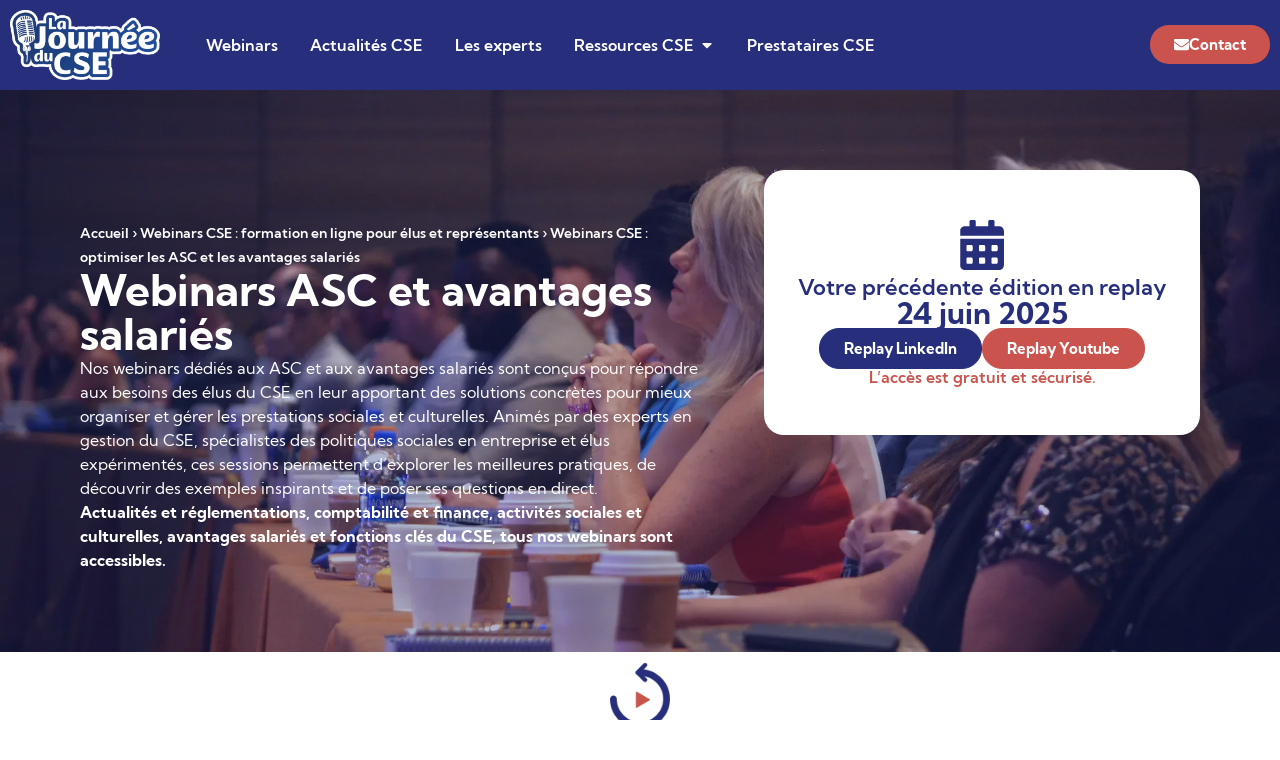

--- FILE ---
content_type: text/html; charset=UTF-8
request_url: https://lajourneeducse.com/webinars/webinars-asc-et-avantages-salaries/
body_size: 58325
content:
<!doctype html>
<html dir="ltr" lang="fr-FR" prefix="og: https://ogp.me/ns#">
<head><meta charset="UTF-8"><script>if(navigator.userAgent.match(/MSIE|Internet Explorer/i)||navigator.userAgent.match(/Trident\/7\..*?rv:11/i)){var href=document.location.href;if(!href.match(/[?&]nowprocket/)){if(href.indexOf("?")==-1){if(href.indexOf("#")==-1){document.location.href=href+"?nowprocket=1"}else{document.location.href=href.replace("#","?nowprocket=1#")}}else{if(href.indexOf("#")==-1){document.location.href=href+"&nowprocket=1"}else{document.location.href=href.replace("#","&nowprocket=1#")}}}}</script><script>(()=>{class RocketLazyLoadScripts{constructor(){this.v="2.0.3",this.userEvents=["keydown","keyup","mousedown","mouseup","mousemove","mouseover","mouseenter","mouseout","mouseleave","touchmove","touchstart","touchend","touchcancel","wheel","click","dblclick","input","visibilitychange"],this.attributeEvents=["onblur","onclick","oncontextmenu","ondblclick","onfocus","onmousedown","onmouseenter","onmouseleave","onmousemove","onmouseout","onmouseover","onmouseup","onmousewheel","onscroll","onsubmit"]}async t(){this.i(),this.o(),/iP(ad|hone)/.test(navigator.userAgent)&&this.h(),this.u(),this.l(this),this.m(),this.k(this),this.p(this),this._(),await Promise.all([this.R(),this.L()]),this.lastBreath=Date.now(),this.S(this),this.P(),this.D(),this.O(),this.M(),await this.C(this.delayedScripts.normal),await this.C(this.delayedScripts.defer),await this.C(this.delayedScripts.async),this.F("domReady"),await this.T(),await this.j(),await this.I(),this.F("windowLoad"),await this.A(),window.dispatchEvent(new Event("rocket-allScriptsLoaded")),this.everythingLoaded=!0,this.lastTouchEnd&&await new Promise((t=>setTimeout(t,500-Date.now()+this.lastTouchEnd))),this.H(),this.F("all"),this.U(),this.W()}i(){this.CSPIssue=sessionStorage.getItem("rocketCSPIssue"),document.addEventListener("securitypolicyviolation",(t=>{this.CSPIssue||"script-src-elem"!==t.violatedDirective||"data"!==t.blockedURI||(this.CSPIssue=!0,sessionStorage.setItem("rocketCSPIssue",!0))}),{isRocket:!0})}o(){window.addEventListener("pageshow",(t=>{this.persisted=t.persisted,this.realWindowLoadedFired=!0}),{isRocket:!0}),window.addEventListener("pagehide",(()=>{this.onFirstUserAction=null}),{isRocket:!0})}h(){let t;function e(e){t=e}window.addEventListener("touchstart",e,{isRocket:!0}),window.addEventListener("touchend",(function i(o){Math.abs(o.changedTouches[0].pageX-t.changedTouches[0].pageX)<10&&Math.abs(o.changedTouches[0].pageY-t.changedTouches[0].pageY)<10&&o.timeStamp-t.timeStamp<200&&(o.target.dispatchEvent(new PointerEvent("click",{target:o.target,bubbles:!0,cancelable:!0,detail:1})),event.preventDefault(),window.removeEventListener("touchstart",e,{isRocket:!0}),window.removeEventListener("touchend",i,{isRocket:!0}))}),{isRocket:!0})}q(t){this.userActionTriggered||("mousemove"!==t.type||this.firstMousemoveIgnored?"keyup"===t.type||"mouseover"===t.type||"mouseout"===t.type||(this.userActionTriggered=!0,this.onFirstUserAction&&this.onFirstUserAction()):this.firstMousemoveIgnored=!0),"click"===t.type&&t.preventDefault(),this.savedUserEvents.length>0&&(t.stopPropagation(),t.stopImmediatePropagation()),"touchstart"===this.lastEvent&&"touchend"===t.type&&(this.lastTouchEnd=Date.now()),"click"===t.type&&(this.lastTouchEnd=0),this.lastEvent=t.type,this.savedUserEvents.push(t)}u(){this.savedUserEvents=[],this.userEventHandler=this.q.bind(this),this.userEvents.forEach((t=>window.addEventListener(t,this.userEventHandler,{passive:!1,isRocket:!0})))}U(){this.userEvents.forEach((t=>window.removeEventListener(t,this.userEventHandler,{passive:!1,isRocket:!0}))),this.savedUserEvents.forEach((t=>{t.target.dispatchEvent(new window[t.constructor.name](t.type,t))}))}m(){this.eventsMutationObserver=new MutationObserver((t=>{const e="return false";for(const i of t){if("attributes"===i.type){const t=i.target.getAttribute(i.attributeName);t&&t!==e&&(i.target.setAttribute("data-rocket-"+i.attributeName,t),i.target["rocket"+i.attributeName]=new Function("event",t),i.target.setAttribute(i.attributeName,e))}"childList"===i.type&&i.addedNodes.forEach((t=>{if(t.nodeType===Node.ELEMENT_NODE)for(const i of t.attributes)this.attributeEvents.includes(i.name)&&i.value&&""!==i.value&&(t.setAttribute("data-rocket-"+i.name,i.value),t["rocket"+i.name]=new Function("event",i.value),t.setAttribute(i.name,e))}))}})),this.eventsMutationObserver.observe(document,{subtree:!0,childList:!0,attributeFilter:this.attributeEvents})}H(){this.eventsMutationObserver.disconnect(),this.attributeEvents.forEach((t=>{document.querySelectorAll("[data-rocket-"+t+"]").forEach((e=>{e.setAttribute(t,e.getAttribute("data-rocket-"+t)),e.removeAttribute("data-rocket-"+t)}))}))}k(t){Object.defineProperty(HTMLElement.prototype,"onclick",{get(){return this.rocketonclick||null},set(e){this.rocketonclick=e,this.setAttribute(t.everythingLoaded?"onclick":"data-rocket-onclick","this.rocketonclick(event)")}})}S(t){function e(e,i){let o=e[i];e[i]=null,Object.defineProperty(e,i,{get:()=>o,set(s){t.everythingLoaded?o=s:e["rocket"+i]=o=s}})}e(document,"onreadystatechange"),e(window,"onload"),e(window,"onpageshow");try{Object.defineProperty(document,"readyState",{get:()=>t.rocketReadyState,set(e){t.rocketReadyState=e},configurable:!0}),document.readyState="loading"}catch(t){console.log("WPRocket DJE readyState conflict, bypassing")}}l(t){this.originalAddEventListener=EventTarget.prototype.addEventListener,this.originalRemoveEventListener=EventTarget.prototype.removeEventListener,this.savedEventListeners=[],EventTarget.prototype.addEventListener=function(e,i,o){o&&o.isRocket||!t.B(e,this)&&!t.userEvents.includes(e)||t.B(e,this)&&!t.userActionTriggered||e.startsWith("rocket-")||t.everythingLoaded?t.originalAddEventListener.call(this,e,i,o):t.savedEventListeners.push({target:this,remove:!1,type:e,func:i,options:o})},EventTarget.prototype.removeEventListener=function(e,i,o){o&&o.isRocket||!t.B(e,this)&&!t.userEvents.includes(e)||t.B(e,this)&&!t.userActionTriggered||e.startsWith("rocket-")||t.everythingLoaded?t.originalRemoveEventListener.call(this,e,i,o):t.savedEventListeners.push({target:this,remove:!0,type:e,func:i,options:o})}}F(t){"all"===t&&(EventTarget.prototype.addEventListener=this.originalAddEventListener,EventTarget.prototype.removeEventListener=this.originalRemoveEventListener),this.savedEventListeners=this.savedEventListeners.filter((e=>{let i=e.type,o=e.target||window;return"domReady"===t&&"DOMContentLoaded"!==i&&"readystatechange"!==i||("windowLoad"===t&&"load"!==i&&"readystatechange"!==i&&"pageshow"!==i||(this.B(i,o)&&(i="rocket-"+i),e.remove?o.removeEventListener(i,e.func,e.options):o.addEventListener(i,e.func,e.options),!1))}))}p(t){let e;function i(e){return t.everythingLoaded?e:e.split(" ").map((t=>"load"===t||t.startsWith("load.")?"rocket-jquery-load":t)).join(" ")}function o(o){function s(e){const s=o.fn[e];o.fn[e]=o.fn.init.prototype[e]=function(){return this[0]===window&&t.userActionTriggered&&("string"==typeof arguments[0]||arguments[0]instanceof String?arguments[0]=i(arguments[0]):"object"==typeof arguments[0]&&Object.keys(arguments[0]).forEach((t=>{const e=arguments[0][t];delete arguments[0][t],arguments[0][i(t)]=e}))),s.apply(this,arguments),this}}if(o&&o.fn&&!t.allJQueries.includes(o)){const e={DOMContentLoaded:[],"rocket-DOMContentLoaded":[]};for(const t in e)document.addEventListener(t,(()=>{e[t].forEach((t=>t()))}),{isRocket:!0});o.fn.ready=o.fn.init.prototype.ready=function(i){function s(){parseInt(o.fn.jquery)>2?setTimeout((()=>i.bind(document)(o))):i.bind(document)(o)}return t.realDomReadyFired?!t.userActionTriggered||t.fauxDomReadyFired?s():e["rocket-DOMContentLoaded"].push(s):e.DOMContentLoaded.push(s),o([])},s("on"),s("one"),s("off"),t.allJQueries.push(o)}e=o}t.allJQueries=[],o(window.jQuery),Object.defineProperty(window,"jQuery",{get:()=>e,set(t){o(t)}})}P(){const t=new Map;document.write=document.writeln=function(e){const i=document.currentScript,o=document.createRange(),s=i.parentElement;let n=t.get(i);void 0===n&&(n=i.nextSibling,t.set(i,n));const c=document.createDocumentFragment();o.setStart(c,0),c.appendChild(o.createContextualFragment(e)),s.insertBefore(c,n)}}async R(){return new Promise((t=>{this.userActionTriggered?t():this.onFirstUserAction=t}))}async L(){return new Promise((t=>{document.addEventListener("DOMContentLoaded",(()=>{this.realDomReadyFired=!0,t()}),{isRocket:!0})}))}async I(){return this.realWindowLoadedFired?Promise.resolve():new Promise((t=>{window.addEventListener("load",t,{isRocket:!0})}))}M(){this.pendingScripts=[];this.scriptsMutationObserver=new MutationObserver((t=>{for(const e of t)e.addedNodes.forEach((t=>{"SCRIPT"!==t.tagName||t.noModule||t.isWPRocket||this.pendingScripts.push({script:t,promise:new Promise((e=>{const i=()=>{const i=this.pendingScripts.findIndex((e=>e.script===t));i>=0&&this.pendingScripts.splice(i,1),e()};t.addEventListener("load",i,{isRocket:!0}),t.addEventListener("error",i,{isRocket:!0}),setTimeout(i,1e3)}))})}))})),this.scriptsMutationObserver.observe(document,{childList:!0,subtree:!0})}async j(){await this.J(),this.pendingScripts.length?(await this.pendingScripts[0].promise,await this.j()):this.scriptsMutationObserver.disconnect()}D(){this.delayedScripts={normal:[],async:[],defer:[]},document.querySelectorAll("script[type$=rocketlazyloadscript]").forEach((t=>{t.hasAttribute("data-rocket-src")?t.hasAttribute("async")&&!1!==t.async?this.delayedScripts.async.push(t):t.hasAttribute("defer")&&!1!==t.defer||"module"===t.getAttribute("data-rocket-type")?this.delayedScripts.defer.push(t):this.delayedScripts.normal.push(t):this.delayedScripts.normal.push(t)}))}async _(){await this.L();let t=[];document.querySelectorAll("script[type$=rocketlazyloadscript][data-rocket-src]").forEach((e=>{let i=e.getAttribute("data-rocket-src");if(i&&!i.startsWith("data:")){i.startsWith("//")&&(i=location.protocol+i);try{const o=new URL(i).origin;o!==location.origin&&t.push({src:o,crossOrigin:e.crossOrigin||"module"===e.getAttribute("data-rocket-type")})}catch(t){}}})),t=[...new Map(t.map((t=>[JSON.stringify(t),t]))).values()],this.N(t,"preconnect")}async $(t){if(await this.G(),!0!==t.noModule||!("noModule"in HTMLScriptElement.prototype))return new Promise((e=>{let i;function o(){(i||t).setAttribute("data-rocket-status","executed"),e()}try{if(navigator.userAgent.includes("Firefox/")||""===navigator.vendor||this.CSPIssue)i=document.createElement("script"),[...t.attributes].forEach((t=>{let e=t.nodeName;"type"!==e&&("data-rocket-type"===e&&(e="type"),"data-rocket-src"===e&&(e="src"),i.setAttribute(e,t.nodeValue))})),t.text&&(i.text=t.text),t.nonce&&(i.nonce=t.nonce),i.hasAttribute("src")?(i.addEventListener("load",o,{isRocket:!0}),i.addEventListener("error",(()=>{i.setAttribute("data-rocket-status","failed-network"),e()}),{isRocket:!0}),setTimeout((()=>{i.isConnected||e()}),1)):(i.text=t.text,o()),i.isWPRocket=!0,t.parentNode.replaceChild(i,t);else{const i=t.getAttribute("data-rocket-type"),s=t.getAttribute("data-rocket-src");i?(t.type=i,t.removeAttribute("data-rocket-type")):t.removeAttribute("type"),t.addEventListener("load",o,{isRocket:!0}),t.addEventListener("error",(i=>{this.CSPIssue&&i.target.src.startsWith("data:")?(console.log("WPRocket: CSP fallback activated"),t.removeAttribute("src"),this.$(t).then(e)):(t.setAttribute("data-rocket-status","failed-network"),e())}),{isRocket:!0}),s?(t.fetchPriority="high",t.removeAttribute("data-rocket-src"),t.src=s):t.src="data:text/javascript;base64,"+window.btoa(unescape(encodeURIComponent(t.text)))}}catch(i){t.setAttribute("data-rocket-status","failed-transform"),e()}}));t.setAttribute("data-rocket-status","skipped")}async C(t){const e=t.shift();return e?(e.isConnected&&await this.$(e),this.C(t)):Promise.resolve()}O(){this.N([...this.delayedScripts.normal,...this.delayedScripts.defer,...this.delayedScripts.async],"preload")}N(t,e){this.trash=this.trash||[];let i=!0;var o=document.createDocumentFragment();t.forEach((t=>{const s=t.getAttribute&&t.getAttribute("data-rocket-src")||t.src;if(s&&!s.startsWith("data:")){const n=document.createElement("link");n.href=s,n.rel=e,"preconnect"!==e&&(n.as="script",n.fetchPriority=i?"high":"low"),t.getAttribute&&"module"===t.getAttribute("data-rocket-type")&&(n.crossOrigin=!0),t.crossOrigin&&(n.crossOrigin=t.crossOrigin),t.integrity&&(n.integrity=t.integrity),t.nonce&&(n.nonce=t.nonce),o.appendChild(n),this.trash.push(n),i=!1}})),document.head.appendChild(o)}W(){this.trash.forEach((t=>t.remove()))}async T(){try{document.readyState="interactive"}catch(t){}this.fauxDomReadyFired=!0;try{await this.G(),document.dispatchEvent(new Event("rocket-readystatechange")),await this.G(),document.rocketonreadystatechange&&document.rocketonreadystatechange(),await this.G(),document.dispatchEvent(new Event("rocket-DOMContentLoaded")),await this.G(),window.dispatchEvent(new Event("rocket-DOMContentLoaded"))}catch(t){console.error(t)}}async A(){try{document.readyState="complete"}catch(t){}try{await this.G(),document.dispatchEvent(new Event("rocket-readystatechange")),await this.G(),document.rocketonreadystatechange&&document.rocketonreadystatechange(),await this.G(),window.dispatchEvent(new Event("rocket-load")),await this.G(),window.rocketonload&&window.rocketonload(),await this.G(),this.allJQueries.forEach((t=>t(window).trigger("rocket-jquery-load"))),await this.G();const t=new Event("rocket-pageshow");t.persisted=this.persisted,window.dispatchEvent(t),await this.G(),window.rocketonpageshow&&window.rocketonpageshow({persisted:this.persisted})}catch(t){console.error(t)}}async G(){Date.now()-this.lastBreath>45&&(await this.J(),this.lastBreath=Date.now())}async J(){return document.hidden?new Promise((t=>setTimeout(t))):new Promise((t=>requestAnimationFrame(t)))}B(t,e){return e===document&&"readystatechange"===t||(e===document&&"DOMContentLoaded"===t||(e===window&&"DOMContentLoaded"===t||(e===window&&"load"===t||e===window&&"pageshow"===t)))}static run(){(new RocketLazyLoadScripts).t()}}RocketLazyLoadScripts.run()})();</script>
<!-- Google Tag Manager -->
<script type="rocketlazyloadscript" data-rocket-type="text/javascript"> window.dataLayer = window.dataLayer || []; window.dataLayer.push({ 'gtm.start': new Date().getTime(), event: 'gtm.js' }); </script> <script type="rocketlazyloadscript" data-rocket-type="text/javascript" data-rocket-src="https://bgpxjk.lajourneeducse.com/hvdoyqcz.js" async></script>

<!-- End Google Tag Manager -->
	
	<meta name="viewport" content="width=device-width, initial-scale=1">
	<link rel="profile" href="https://gmpg.org/xfn/11">
	<title>Webinars ASC CSE : optimisez les avantages salariés | JDCSE</title>
<link crossorigin data-rocket-preload as="font" href="https://lajourneeducse.com/wp-content/uploads/2024/01/KumbhSans-Regular.woff2" rel="preload">
<link crossorigin data-rocket-preload as="font" href="https://lajourneeducse.com/wp-content/uploads/2024/01/KumbhSans-Bold.woff2" rel="preload">
<link crossorigin data-rocket-preload as="font" href="https://lajourneeducse.com/wp-content/uploads/2024/01/KumbhSans-SemiBold.woff2" rel="preload">
<link crossorigin data-rocket-preload as="font" href="https://lajourneeducse.com/wp-content/uploads/2024/01/titillium-web-v17-latin-regular.woff2" rel="preload">
<style id="wpr-usedcss">img:is([sizes=auto i],[sizes^="auto," i]){contain-intrinsic-size:3000px 1500px}img.emoji{display:inline!important;border:none!important;box-shadow:none!important;height:1em!important;width:1em!important;margin:0 .07em!important;vertical-align:-.1em!important;background:0 0!important;padding:0!important}.aioseo-toc-header{width:100%;position:relative}.aioseo-toc-header:has(.aioseo-toc-header-area){flex-direction:column;align-items:flex-start}.aioseo-toc-contents{transition:transform .3s ease,opacity .3s ease;transform-origin:top;display:block;opacity:1;transform:scaleY(1);padding-top:12px}.aioseo-toc-collapsed{opacity:0;transform:scaleY(0);height:0;overflow:hidden}:root{--wp--preset--aspect-ratio--square:1;--wp--preset--aspect-ratio--4-3:4/3;--wp--preset--aspect-ratio--3-4:3/4;--wp--preset--aspect-ratio--3-2:3/2;--wp--preset--aspect-ratio--2-3:2/3;--wp--preset--aspect-ratio--16-9:16/9;--wp--preset--aspect-ratio--9-16:9/16;--wp--preset--color--black:#000000;--wp--preset--color--cyan-bluish-gray:#abb8c3;--wp--preset--color--white:#ffffff;--wp--preset--color--pale-pink:#f78da7;--wp--preset--color--vivid-red:#cf2e2e;--wp--preset--color--luminous-vivid-orange:#ff6900;--wp--preset--color--luminous-vivid-amber:#fcb900;--wp--preset--color--light-green-cyan:#7bdcb5;--wp--preset--color--vivid-green-cyan:#00d084;--wp--preset--color--pale-cyan-blue:#8ed1fc;--wp--preset--color--vivid-cyan-blue:#0693e3;--wp--preset--color--vivid-purple:#9b51e0;--wp--preset--gradient--vivid-cyan-blue-to-vivid-purple:linear-gradient(135deg,rgba(6, 147, 227, 1) 0%,rgb(155, 81, 224) 100%);--wp--preset--gradient--light-green-cyan-to-vivid-green-cyan:linear-gradient(135deg,rgb(122, 220, 180) 0%,rgb(0, 208, 130) 100%);--wp--preset--gradient--luminous-vivid-amber-to-luminous-vivid-orange:linear-gradient(135deg,rgba(252, 185, 0, 1) 0%,rgba(255, 105, 0, 1) 100%);--wp--preset--gradient--luminous-vivid-orange-to-vivid-red:linear-gradient(135deg,rgba(255, 105, 0, 1) 0%,rgb(207, 46, 46) 100%);--wp--preset--gradient--very-light-gray-to-cyan-bluish-gray:linear-gradient(135deg,rgb(238, 238, 238) 0%,rgb(169, 184, 195) 100%);--wp--preset--gradient--cool-to-warm-spectrum:linear-gradient(135deg,rgb(74, 234, 220) 0%,rgb(151, 120, 209) 20%,rgb(207, 42, 186) 40%,rgb(238, 44, 130) 60%,rgb(251, 105, 98) 80%,rgb(254, 248, 76) 100%);--wp--preset--gradient--blush-light-purple:linear-gradient(135deg,rgb(255, 206, 236) 0%,rgb(152, 150, 240) 100%);--wp--preset--gradient--blush-bordeaux:linear-gradient(135deg,rgb(254, 205, 165) 0%,rgb(254, 45, 45) 50%,rgb(107, 0, 62) 100%);--wp--preset--gradient--luminous-dusk:linear-gradient(135deg,rgb(255, 203, 112) 0%,rgb(199, 81, 192) 50%,rgb(65, 88, 208) 100%);--wp--preset--gradient--pale-ocean:linear-gradient(135deg,rgb(255, 245, 203) 0%,rgb(182, 227, 212) 50%,rgb(51, 167, 181) 100%);--wp--preset--gradient--electric-grass:linear-gradient(135deg,rgb(202, 248, 128) 0%,rgb(113, 206, 126) 100%);--wp--preset--gradient--midnight:linear-gradient(135deg,rgb(2, 3, 129) 0%,rgb(40, 116, 252) 100%);--wp--preset--font-size--small:13px;--wp--preset--font-size--medium:20px;--wp--preset--font-size--large:36px;--wp--preset--font-size--x-large:42px;--wp--preset--spacing--20:0.44rem;--wp--preset--spacing--30:0.67rem;--wp--preset--spacing--40:1rem;--wp--preset--spacing--50:1.5rem;--wp--preset--spacing--60:2.25rem;--wp--preset--spacing--70:3.38rem;--wp--preset--spacing--80:5.06rem;--wp--preset--shadow--natural:6px 6px 9px rgba(0, 0, 0, .2);--wp--preset--shadow--deep:12px 12px 50px rgba(0, 0, 0, .4);--wp--preset--shadow--sharp:6px 6px 0px rgba(0, 0, 0, .2);--wp--preset--shadow--outlined:6px 6px 0px -3px rgba(255, 255, 255, 1),6px 6px rgba(0, 0, 0, 1);--wp--preset--shadow--crisp:6px 6px 0px rgba(0, 0, 0, 1)}:root{--wp--style--global--content-size:800px;--wp--style--global--wide-size:1200px}:where(body){margin:0}:where(.wp-site-blocks)>*{margin-block-start:24px;margin-block-end:0}:where(.wp-site-blocks)>:first-child{margin-block-start:0}:where(.wp-site-blocks)>:last-child{margin-block-end:0}:root{--wp--style--block-gap:24px}:root :where(.is-layout-flow)>:first-child{margin-block-start:0}:root :where(.is-layout-flow)>:last-child{margin-block-end:0}:root :where(.is-layout-flow)>*{margin-block-start:24px;margin-block-end:0}:root :where(.is-layout-constrained)>:first-child{margin-block-start:0}:root :where(.is-layout-constrained)>:last-child{margin-block-end:0}:root :where(.is-layout-constrained)>*{margin-block-start:24px;margin-block-end:0}:root :where(.is-layout-flex){gap:24px}:root :where(.is-layout-grid){gap:24px}body{padding-top:0;padding-right:0;padding-bottom:0;padding-left:0}a:where(:not(.wp-element-button)){text-decoration:underline}:root :where(.wp-element-button,.wp-block-button__link){background-color:#32373c;border-width:0;color:#fff;font-family:inherit;font-size:inherit;line-height:inherit;padding:calc(.667em + 2px) calc(1.333em + 2px);text-decoration:none}:root :where(.wp-block-pullquote){font-size:1.5em;line-height:1.6}html{line-height:1.15;-webkit-text-size-adjust:100%}*,:after,:before{box-sizing:border-box}body{background-color:#fff;color:#333;font-family:-apple-system,BlinkMacSystemFont,'Segoe UI',Roboto,'Helvetica Neue',Arial,'Noto Sans',sans-serif,'Apple Color Emoji','Segoe UI Emoji','Segoe UI Symbol','Noto Color Emoji';font-size:1rem;font-weight:400;line-height:1.5;margin:0;-webkit-font-smoothing:antialiased;-moz-osx-font-smoothing:grayscale}h1,h2,h3{color:inherit;font-family:inherit;font-weight:500;line-height:1.2;margin-block-end:1rem;margin-block-start:.5rem}h1{font-size:2.5rem}h2{font-size:2rem}h3{font-size:1.75rem}p{margin-block-end:.9rem;margin-block-start:0}a{background-color:transparent;color:#c36;text-decoration:none}a:active,a:hover{color:#336}a:not([href]):not([tabindex]),a:not([href]):not([tabindex]):focus,a:not([href]):not([tabindex]):hover{color:inherit;text-decoration:none}a:not([href]):not([tabindex]):focus{outline:0}b,strong{font-weight:bolder}img{border-style:none;height:auto;max-width:100%}details{display:block}summary{display:list-item}[hidden],template{display:none}@media print{*,:after,:before{background:0 0!important;box-shadow:none!important;color:#000!important;text-shadow:none!important}a,a:visited{text-decoration:underline}a[href]:after{content:" (" attr(href) ")"}a[href^="#"]:after{content:""}img,tr{-moz-column-break-inside:avoid;break-inside:avoid}h2,h3,p{orphans:3;widows:3}h2,h3{-moz-column-break-after:avoid;break-after:avoid}}label{display:inline-block;line-height:1;vertical-align:middle}button,input,optgroup,select,textarea{font-family:inherit;font-size:1rem;line-height:1.5;margin:0}input[type=email],input[type=number],input[type=search],input[type=text],input[type=url],select,textarea{border:1px solid #666;border-radius:3px;padding:.5rem 1rem;transition:all .3s;width:100%}input[type=email]:focus,input[type=number]:focus,input[type=search]:focus,input[type=text]:focus,input[type=url]:focus,select:focus,textarea:focus{border-color:#333}button,input{overflow:visible}button,select{text-transform:none}[type=button],[type=reset],[type=submit],button{-webkit-appearance:button;width:auto}[type=button],[type=submit],button{background-color:transparent;border:1px solid #c36;border-radius:3px;color:#c36;display:inline-block;font-size:1rem;font-weight:400;padding:.5rem 1rem;text-align:center;transition:all .3s;-webkit-user-select:none;-moz-user-select:none;user-select:none;white-space:nowrap}[type=button]:focus:not(:focus-visible),[type=submit]:focus:not(:focus-visible),button:focus:not(:focus-visible){outline:0}[type=button]:focus,[type=button]:hover,[type=submit]:focus,[type=submit]:hover,button:focus,button:hover{background-color:#c36;color:#fff;text-decoration:none}[type=button]:not(:disabled),[type=submit]:not(:disabled),button:not(:disabled){cursor:pointer}fieldset{padding:.35em .75em .625em}legend{box-sizing:border-box;color:inherit;display:table;max-width:100%;padding:0;white-space:normal}progress{vertical-align:baseline}textarea{overflow:auto;resize:vertical}[type=checkbox],[type=radio]{box-sizing:border-box;padding:0}[type=number]::-webkit-inner-spin-button,[type=number]::-webkit-outer-spin-button{height:auto}[type=search]{-webkit-appearance:textfield;outline-offset:-2px}[type=search]::-webkit-search-decoration{-webkit-appearance:none}::-webkit-file-upload-button{-webkit-appearance:button;font:inherit}select{display:block}table{background-color:transparent;border-collapse:collapse;border-spacing:0;font-size:.9em;margin-block-end:15px;width:100%}table tbody+tbody{border-block-start:2px solid hsla(0,0%,50%,.502)}li,ul{background:0 0;border:0;font-size:100%;margin-block-end:0;margin-block-start:0;outline:0;vertical-align:baseline}.page-content a{text-decoration:underline}.pagination{display:flex;justify-content:space-between;margin:20px auto}.sticky{display:block;position:relative}.hide{display:none!important}.screen-reader-text{clip:rect(1px,1px,1px,1px);height:1px;overflow:hidden;position:absolute!important;width:1px;word-wrap:normal!important}.screen-reader-text:focus{background-color:#eee;clip:auto!important;clip-path:none;color:#333;display:block;font-size:1rem;height:auto;left:5px;line-height:normal;padding:12px 24px;text-decoration:none;top:5px;width:auto;z-index:100000}.site-header:not(.dynamic-header),body:not([class*=elementor-page-]) .site-main{margin-inline-end:auto;margin-inline-start:auto;width:100%}@media(max-width:575px){.site-header:not(.dynamic-header),body:not([class*=elementor-page-]) .site-main{padding-inline-end:10px;padding-inline-start:10px}}@media(min-width:576px){.site-header:not(.dynamic-header),body:not([class*=elementor-page-]) .site-main{max-width:500px}}@media(min-width:768px){.site-header:not(.dynamic-header),body:not([class*=elementor-page-]) .site-main{max-width:600px}}@media(min-width:992px){.site-header:not(.dynamic-header),body:not([class*=elementor-page-]) .site-main{max-width:800px}}@media(min-width:1200px){.site-header:not(.dynamic-header),body:not([class*=elementor-page-]) .site-main{max-width:1140px}}.site-header+.elementor{min-height:calc(100vh - 320px)}.site-header{display:flex;flex-wrap:wrap;justify-content:space-between;padding-block-end:1rem;padding-block-start:1rem;position:relative}.site-navigation-toggle-holder{align-items:center;display:flex;padding:8px 15px}.site-navigation-toggle-holder .site-navigation-toggle{align-items:center;background-color:rgba(0,0,0,.05);border:0 solid;border-radius:3px;color:#494c4f;cursor:pointer;display:flex;justify-content:center;padding:.5rem}.site-navigation-dropdown{bottom:0;left:0;margin-block-start:10px;position:absolute;transform-origin:top;transition:max-height .3s,transform .3s;width:100%;z-index:10000}.site-navigation-toggle-holder:not(.elementor-active)+.site-navigation-dropdown{max-height:0;transform:scaleY(0)}.site-navigation-toggle-holder.elementor-active+.site-navigation-dropdown{max-height:100vh;transform:scaleY(1)}.site-navigation-dropdown ul{padding:0}p:last-child{margin-bottom:0}.aioseo-breadcrumb,.aioseo-breadcrumb a,.aioseo-breadcrumb-separator{color:#272f7d;font-weight:600;font-size:14px}.aioseo-breadcrumb a:hover{color:#ca544e!important}.ariane-white .aioseo-breadcrumb,.ariane-white .aioseo-breadcrumb a,.ariane-white .aioseo-breadcrumb-separator{color:#fff;font-weight:600;font-size:14px}.elementor-hidden{display:none}.elementor-screen-only,.screen-reader-text,.screen-reader-text span{height:1px;margin:-1px;overflow:hidden;padding:0;position:absolute;top:-10000em;width:1px;clip:rect(0,0,0,0);border:0}.elementor *,.elementor :after,.elementor :before{box-sizing:border-box}.elementor a{box-shadow:none;text-decoration:none}.elementor img{border:none;border-radius:0;box-shadow:none;height:auto;max-width:100%}.elementor iframe,.elementor object{border:none;line-height:1;margin:0;max-width:100%;width:100%}.elementor-widget-wrap .elementor-element.elementor-widget__width-initial{max-width:100%}.elementor-element{--flex-direction:initial;--flex-wrap:initial;--justify-content:initial;--align-items:initial;--align-content:initial;--gap:initial;--flex-basis:initial;--flex-grow:initial;--flex-shrink:initial;--order:initial;--align-self:initial;align-self:var(--align-self);flex-basis:var(--flex-basis);flex-grow:var(--flex-grow);flex-shrink:var(--flex-shrink);order:var(--order)}.elementor-element:where(.e-con-full,.elementor-widget){align-content:var(--align-content);align-items:var(--align-items);flex-direction:var(--flex-direction);flex-wrap:var(--flex-wrap);gap:var(--row-gap) var(--column-gap);justify-content:var(--justify-content)}.elementor-invisible{visibility:hidden}.elementor-align-center{text-align:center}.elementor-align-center .elementor-button{width:auto}@media (max-width:1200px){.elementor-tablet_extra-align-center{text-align:center}.elementor-tablet_extra-align-center .elementor-button{width:auto}}:root{--page-title-display:block}.elementor-widget-wrap{align-content:flex-start;flex-wrap:wrap;position:relative;width:100%}.elementor:not(.elementor-bc-flex-widget) .elementor-widget-wrap{display:flex}.elementor-widget-wrap>.elementor-element{width:100%}.elementor-widget-wrap.e-swiper-container{width:calc(100% - (var(--e-column-margin-left,0px) + var(--e-column-margin-right,0px)))}.elementor-widget{position:relative}.elementor-widget:not(:last-child){margin-bottom:var(--kit-widget-spacing,20px)}.elementor-widget:not(:last-child).elementor-widget__width-initial{margin-bottom:0}.elementor-grid{display:grid;grid-column-gap:var(--grid-column-gap);grid-row-gap:var(--grid-row-gap)}.elementor-grid .elementor-grid-item{min-width:0}.elementor-grid-0 .elementor-grid{display:inline-block;margin-bottom:calc(-1 * var(--grid-row-gap));width:100%;word-spacing:var(--grid-column-gap)}.elementor-grid-0 .elementor-grid .elementor-grid-item{display:inline-block;margin-bottom:var(--grid-row-gap);word-break:break-word}.elementor-grid-3 .elementor-grid{grid-template-columns:repeat(3,1fr)}@media (max-width:1024px){.elementor-grid-tablet-2 .elementor-grid{grid-template-columns:repeat(2,1fr)}}@media (min-width:1367px){#elementor-device-mode:after{content:"desktop"}}@media (min-width:2400px){#elementor-device-mode:after{content:"widescreen"}}@media (max-width:1366px){#elementor-device-mode:after{content:"laptop"}}@media (max-width:1200px){#elementor-device-mode:after{content:"tablet_extra"}}@media (max-width:1024px){#elementor-device-mode:after{content:"tablet"}}@media (max-width:-1){#elementor-device-mode:after{content:"mobile_extra"}}@media (prefers-reduced-motion:no-preference){html{scroll-behavior:smooth}}.e-con{--border-radius:0;--border-top-width:0px;--border-right-width:0px;--border-bottom-width:0px;--border-left-width:0px;--border-style:initial;--border-color:initial;--container-widget-width:100%;--container-widget-height:initial;--container-widget-flex-grow:0;--container-widget-align-self:initial;--content-width:min(100%,var(--container-max-width,1140px));--width:100%;--min-height:initial;--height:auto;--text-align:initial;--margin-top:0px;--margin-right:0px;--margin-bottom:0px;--margin-left:0px;--padding-top:var(--container-default-padding-top,10px);--padding-right:var(--container-default-padding-right,10px);--padding-bottom:var(--container-default-padding-bottom,10px);--padding-left:var(--container-default-padding-left,10px);--position:relative;--z-index:revert;--overflow:visible;--gap:var(--widgets-spacing,20px);--row-gap:var(--widgets-spacing-row,20px);--column-gap:var(--widgets-spacing-column,20px);--overlay-mix-blend-mode:initial;--overlay-opacity:1;--overlay-transition:0.3s;--e-con-grid-template-columns:repeat(3,1fr);--e-con-grid-template-rows:repeat(2,1fr);border-radius:var(--border-radius);height:var(--height);min-height:var(--min-height);min-width:0;overflow:var(--overflow);position:var(--position);width:var(--width);z-index:var(--z-index);--flex-wrap-mobile:wrap;margin-block-end:var(--margin-block-end);margin-block-start:var(--margin-block-start);margin-inline-end:var(--margin-inline-end);margin-inline-start:var(--margin-inline-start);padding-inline-end:var(--padding-inline-end);padding-inline-start:var(--padding-inline-start)}.e-con:where(:not(.e-div-block-base)){transition:background var(--background-transition,.3s),border var(--border-transition,.3s),box-shadow var(--border-transition,.3s),transform var(--e-con-transform-transition-duration,.4s)}.e-con{--margin-block-start:var(--margin-top);--margin-block-end:var(--margin-bottom);--margin-inline-start:var(--margin-left);--margin-inline-end:var(--margin-right);--padding-inline-start:var(--padding-left);--padding-inline-end:var(--padding-right);--padding-block-start:var(--padding-top);--padding-block-end:var(--padding-bottom);--border-block-start-width:var(--border-top-width);--border-block-end-width:var(--border-bottom-width);--border-inline-start-width:var(--border-left-width);--border-inline-end-width:var(--border-right-width)}body.rtl .e-con{--padding-inline-start:var(--padding-right);--padding-inline-end:var(--padding-left);--margin-inline-start:var(--margin-right);--margin-inline-end:var(--margin-left);--border-inline-start-width:var(--border-right-width);--border-inline-end-width:var(--border-left-width)}.e-con.e-flex{--flex-direction:column;--flex-basis:auto;--flex-grow:0;--flex-shrink:1;flex:var(--flex-grow) var(--flex-shrink) var(--flex-basis)}.e-con-full,.e-con>.e-con-inner{padding-block-end:var(--padding-block-end);padding-block-start:var(--padding-block-start);text-align:var(--text-align)}.e-con-full.e-flex,.e-con.e-flex>.e-con-inner{flex-direction:var(--flex-direction)}.e-con,.e-con>.e-con-inner{display:var(--display)}.e-con-boxed.e-flex{align-content:normal;align-items:normal;flex-direction:column;flex-wrap:nowrap;justify-content:normal}.e-con-boxed{gap:initial;text-align:initial}.e-con.e-flex>.e-con-inner{align-content:var(--align-content);align-items:var(--align-items);align-self:auto;flex-basis:auto;flex-grow:1;flex-shrink:1;flex-wrap:var(--flex-wrap);justify-content:var(--justify-content)}.e-con>.e-con-inner{gap:var(--row-gap) var(--column-gap);height:100%;margin:0 auto;max-width:var(--content-width);padding-inline-end:0;padding-inline-start:0;width:100%}:is(.elementor-section-wrap,[data-elementor-id])>.e-con{--margin-left:auto;--margin-right:auto;max-width:min(100%,var(--width))}.e-con .elementor-widget.elementor-widget{margin-block-end:0}.e-con:before,.e-con>.elementor-motion-effects-container>.elementor-motion-effects-layer:before{border-block-end-width:var(--border-block-end-width);border-block-start-width:var(--border-block-start-width);border-color:var(--border-color);border-inline-end-width:var(--border-inline-end-width);border-inline-start-width:var(--border-inline-start-width);border-radius:var(--border-radius);border-style:var(--border-style);content:var(--background-overlay);display:block;height:max(100% + var(--border-top-width) + var(--border-bottom-width),100%);left:calc(0px - var(--border-left-width));mix-blend-mode:var(--overlay-mix-blend-mode);opacity:var(--overlay-opacity);position:absolute;top:calc(0px - var(--border-top-width));transition:var(--overlay-transition,.3s);width:max(100% + var(--border-left-width) + var(--border-right-width),100%)}.e-con:before{transition:background var(--overlay-transition,.3s),border-radius var(--border-transition,.3s),opacity var(--overlay-transition,.3s)}.e-con .elementor-widget{min-width:0}.e-con .elementor-widget.e-widget-swiper{width:100%}.e-con>.e-con-inner>.elementor-widget>.elementor-widget-container,.e-con>.elementor-widget>.elementor-widget-container{height:100%}.e-con.e-con>.e-con-inner>.elementor-widget,.elementor.elementor .e-con>.elementor-widget{max-width:100%}.e-con .elementor-widget:not(:last-child){--kit-widget-spacing:0px}@media (max-width:767px){.elementor-widget-wrap .elementor-element.elementor-widget-mobile__width-auto{max-width:100%}.elementor-grid-mobile-1 .elementor-grid{grid-template-columns:repeat(1,1fr)}#elementor-device-mode:after{content:"mobile"}.e-con.e-flex{--width:100%;--flex-wrap:var(--flex-wrap-mobile)}.elementor-widget:not(.elementor-mobile-align-right) .elementor-icon-list-item:after{left:0}.elementor-widget:not(.elementor-mobile-align-left) .elementor-icon-list-item:after{right:0}}.elementor-element:where(:not(.e-con)):where(:not(.e-div-block-base)) .elementor-widget-container,.elementor-element:where(:not(.e-con)):where(:not(.e-div-block-base)):not(:has(.elementor-widget-container)){transition:background .3s,border .3s,border-radius .3s,box-shadow .3s,transform var(--e-transform-transition-duration,.4s)}.elementor-heading-title{line-height:1;margin:0;padding:0}.elementor-button{background-color:#69727d;border-radius:3px;color:#fff;display:inline-block;font-size:15px;line-height:1;padding:12px 24px;fill:#fff;text-align:center;transition:all .3s}.elementor-button:focus,.elementor-button:hover,.elementor-button:visited{color:#fff}.elementor-button-content-wrapper{display:flex;flex-direction:row;gap:5px;justify-content:center}.elementor-button-icon{align-items:center;display:flex}.elementor-button-icon svg{height:auto;width:1em}.elementor-button-icon .e-font-icon-svg{height:1em}.elementor-button-text{display:inline-block}.elementor-button span{text-decoration:inherit}.elementor-icon{color:#69727d;display:inline-block;font-size:50px;line-height:1;text-align:center;transition:all .3s}.elementor-icon:hover{color:#69727d}.elementor-icon svg{display:block;height:1em;position:relative;width:1em}.elementor-icon svg:before{left:50%;position:absolute;transform:translateX(-50%)}.elementor-shape-rounded .elementor-icon{border-radius:10%}.animated{animation-duration:1.25s}.animated.reverse{animation-direction:reverse;animation-fill-mode:forwards}@media (prefers-reduced-motion:reduce){.animated{animation:none}}.elementor-kit-2805{--e-global-color-primary:#272F7D;--e-global-color-secondary:#D2ECFF;--e-global-color-text:#272F7D;--e-global-color-accent:#CA544D;--e-global-color-5b430b7:#FFFFFF;--e-global-color-d9adabb:#000000;--e-global-color-64f5efb:#EFF8FE;--e-global-typography-primary-font-family:"KumbhSans";--e-global-typography-primary-font-weight:600;--e-global-typography-secondary-font-family:"KumbhSans";--e-global-typography-secondary-font-weight:400;--e-global-typography-text-font-family:"KumbhSans";--e-global-typography-text-font-size:16px;--e-global-typography-text-font-weight:400;--e-global-typography-accent-font-family:"KumbhSans";--e-global-typography-accent-font-weight:500;font-family:KumbhSans,Sans-serif}.elementor-kit-2805 h1{font-family:KumbhSans,Sans-serif;font-size:44px;font-weight:700}.elementor-kit-2805 h2{font-family:KumbhSans,Sans-serif;font-size:28px;font-weight:700}.elementor-kit-2805 h3{font-family:KumbhSans,Sans-serif;font-size:20px;font-weight:600}.e-con{--container-max-width:1140px}.elementor-widget:not(:last-child){margin-block-end:20px}.elementor-element{--widgets-spacing:20px 20px;--widgets-spacing-row:20px;--widgets-spacing-column:20px}.site-header{padding-inline-end:0px;padding-inline-start:0px}@media(max-width:1024px){.e-con{--container-max-width:1024px}}@font-face{font-family:KumbhSans;font-style:normal;font-weight:400;font-display:swap;src:url('https://lajourneeducse.com/wp-content/uploads/2024/01/KumbhSans-Regular.woff2') format('woff2'),url('https://lajourneeducse.com/wp-content/uploads/2024/01/KumbhSans-Regular.ttf') format('truetype')}@font-face{font-family:KumbhSans;font-style:normal;font-weight:700;font-display:swap;src:url('https://lajourneeducse.com/wp-content/uploads/2024/01/KumbhSans-Bold.woff2') format('woff2'),url('https://lajourneeducse.com/wp-content/uploads/2024/01/KumbhSans-Bold.ttf') format('truetype')}@font-face{font-family:KumbhSans;font-style:normal;font-weight:600;font-display:swap;src:url('https://lajourneeducse.com/wp-content/uploads/2024/01/KumbhSans-SemiBold.woff2') format('woff2'),url('https://lajourneeducse.com/wp-content/uploads/2024/01/KumbhSans-SemiBold.ttf') format('truetype')}.elementor-widget-image{text-align:center}.elementor-widget-image a{display:inline-block}.elementor-widget-image img{display:inline-block;vertical-align:middle}.elementor-widget-heading .elementor-heading-title[class*=elementor-size-]>a{color:inherit;font-size:inherit;line-height:inherit}.elementor-widget-social-icons.elementor-grid-0 .elementor-widget-container,.elementor-widget-social-icons.elementor-grid-0:not(:has(.elementor-widget-container)){font-size:0;line-height:1}.elementor-widget-social-icons:not(.elementor-grid-0):not(.elementor-grid-tablet-0):not(.elementor-grid-mobile-0) .elementor-grid{display:inline-grid}.elementor-widget-social-icons .elementor-grid{grid-column-gap:var(--grid-column-gap,5px);grid-row-gap:var(--grid-row-gap,5px);grid-template-columns:var(--grid-template-columns);justify-content:var(--justify-content,center);justify-items:var(--justify-content,center)}.elementor-icon.elementor-social-icon{font-size:var(--icon-size,25px);height:calc(var(--icon-size,25px) + 2 * var(--icon-padding,.5em));line-height:var(--icon-size,25px);width:calc(var(--icon-size,25px) + 2 * var(--icon-padding,.5em))}.elementor-social-icon{--e-social-icon-icon-color:#fff;align-items:center;background-color:#69727d;cursor:pointer;display:inline-flex;justify-content:center;text-align:center}.elementor-social-icon svg{fill:var(--e-social-icon-icon-color)}.elementor-social-icon:last-child{margin:0}.elementor-social-icon:hover{color:#fff;opacity:.9}.elementor-social-icon-facebook{background-color:#3b5998}.elementor-social-icon-linkedin{background-color:#0077b5}.elementor-social-icon-youtube{background-color:#cd201f}.elementor-widget.elementor-icon-list--layout-inline .elementor-widget-container,.elementor-widget:not(:has(.elementor-widget-container)) .elementor-widget-container{overflow:hidden}.elementor-widget .elementor-icon-list-items.elementor-inline-items{display:flex;flex-wrap:wrap;margin-left:-8px;margin-right:-8px}.elementor-widget .elementor-icon-list-items.elementor-inline-items .elementor-inline-item{word-break:break-word}.elementor-widget .elementor-icon-list-items.elementor-inline-items .elementor-icon-list-item{margin-left:8px;margin-right:8px}.elementor-widget .elementor-icon-list-items.elementor-inline-items .elementor-icon-list-item:after{border-bottom:0;border-left-width:1px;border-right:0;border-top:0;border-style:solid;height:100%;left:auto;position:relative;right:auto;right:-8px;width:auto}.elementor-widget .elementor-icon-list-items{list-style-type:none;margin:0;padding:0}.elementor-widget .elementor-icon-list-item{margin:0;padding:0;position:relative}.elementor-widget .elementor-icon-list-item:after{bottom:0;position:absolute;width:100%}.elementor-widget .elementor-icon-list-item,.elementor-widget .elementor-icon-list-item a{align-items:var(--icon-vertical-align,center);display:flex;font-size:inherit}.elementor-widget.elementor-list-item-link-full_width a{width:100%}.elementor-widget.elementor-align-center .elementor-icon-list-item,.elementor-widget.elementor-align-center .elementor-icon-list-item a{justify-content:center}.elementor-widget.elementor-align-center .elementor-icon-list-item:after{margin:auto}.elementor-widget.elementor-align-center .elementor-inline-items{justify-content:center}.elementor-widget:not(.elementor-align-right) .elementor-icon-list-item:after{left:0}.elementor-widget:not(.elementor-align-left) .elementor-icon-list-item:after{right:0}@media (min-width:2400px){.elementor-widget:not(.elementor-widescreen-align-right) .elementor-icon-list-item:after{left:0}.elementor-widget:not(.elementor-widescreen-align-left) .elementor-icon-list-item:after{right:0}}@media (max-width:1366px){.elementor-widget:not(.elementor-laptop-align-right) .elementor-icon-list-item:after{left:0}.elementor-widget:not(.elementor-laptop-align-left) .elementor-icon-list-item:after{right:0}}@media (max-width:1200px){.elementor-widget.elementor-tablet_extra-align-center .elementor-icon-list-item,.elementor-widget.elementor-tablet_extra-align-center .elementor-icon-list-item a{justify-content:center}.elementor-widget.elementor-tablet_extra-align-center .elementor-icon-list-item:after{margin:auto}.elementor-widget.elementor-tablet_extra-align-center .elementor-inline-items{justify-content:center}.elementor-widget:not(.elementor-tablet_extra-align-right) .elementor-icon-list-item:after{left:0}.elementor-widget:not(.elementor-tablet_extra-align-left) .elementor-icon-list-item:after{right:0}}@media (max-width:1024px){.elementor-widget:not(.elementor-tablet-align-right) .elementor-icon-list-item:after{left:0}.elementor-widget:not(.elementor-tablet-align-left) .elementor-icon-list-item:after{right:0}}@media (max-width:-1){.elementor-widget:not(.elementor-mobile_extra-align-right) .elementor-icon-list-item:after{left:0}.elementor-widget:not(.elementor-mobile_extra-align-left) .elementor-icon-list-item:after{right:0}}.elementor .elementor-element ul.elementor-icon-list-items,.elementor-edit-area .elementor-element ul.elementor-icon-list-items{padding:0}:root{--swiper-theme-color:#007aff}.swiper{margin-left:auto;margin-right:auto;position:relative;overflow:hidden;list-style:none;padding:0;z-index:1}.swiper-vertical>.swiper-wrapper{flex-direction:column}.swiper-wrapper{position:relative;width:100%;height:100%;z-index:1;display:flex;transition-property:transform;box-sizing:content-box}.swiper-android .swiper-slide,.swiper-wrapper{transform:translate3d(0,0,0)}.swiper-pointer-events{touch-action:pan-y}.swiper-pointer-events.swiper-vertical{touch-action:pan-x}.swiper-slide{flex-shrink:0;width:100%;height:100%;position:relative;transition-property:transform}.swiper-slide-invisible-blank{visibility:hidden}.swiper-autoheight,.swiper-autoheight .swiper-slide{height:auto}.swiper-autoheight .swiper-wrapper{align-items:flex-start;transition-property:transform,height}.swiper-backface-hidden .swiper-slide{transform:translateZ(0);-webkit-backface-visibility:hidden;backface-visibility:hidden}.swiper-3d,.swiper-3d.swiper-css-mode .swiper-wrapper{perspective:1200px}.swiper-3d .swiper-cube-shadow,.swiper-3d .swiper-slide,.swiper-3d .swiper-slide-shadow,.swiper-3d .swiper-slide-shadow-bottom,.swiper-3d .swiper-slide-shadow-left,.swiper-3d .swiper-slide-shadow-right,.swiper-3d .swiper-slide-shadow-top,.swiper-3d .swiper-wrapper{transform-style:preserve-3d}.swiper-3d .swiper-slide-shadow,.swiper-3d .swiper-slide-shadow-bottom,.swiper-3d .swiper-slide-shadow-left,.swiper-3d .swiper-slide-shadow-right,.swiper-3d .swiper-slide-shadow-top{position:absolute;left:0;top:0;width:100%;height:100%;pointer-events:none;z-index:10}.swiper-3d .swiper-slide-shadow{background:rgba(0,0,0,.15)}.swiper-3d .swiper-slide-shadow-left{background-image:linear-gradient(to left,rgba(0,0,0,.5),rgba(0,0,0,0))}.swiper-3d .swiper-slide-shadow-right{background-image:linear-gradient(to right,rgba(0,0,0,.5),rgba(0,0,0,0))}.swiper-3d .swiper-slide-shadow-top{background-image:linear-gradient(to top,rgba(0,0,0,.5),rgba(0,0,0,0))}.swiper-3d .swiper-slide-shadow-bottom{background-image:linear-gradient(to bottom,rgba(0,0,0,.5),rgba(0,0,0,0))}.swiper-css-mode>.swiper-wrapper{overflow:auto;scrollbar-width:none;-ms-overflow-style:none}.swiper-css-mode>.swiper-wrapper::-webkit-scrollbar{display:none}.swiper-css-mode>.swiper-wrapper>.swiper-slide{scroll-snap-align:start start}.swiper-horizontal.swiper-css-mode>.swiper-wrapper{scroll-snap-type:x mandatory}.swiper-vertical.swiper-css-mode>.swiper-wrapper{scroll-snap-type:y mandatory}.swiper-centered>.swiper-wrapper::before{content:'';flex-shrink:0;order:9999}.swiper-centered.swiper-horizontal>.swiper-wrapper>.swiper-slide:first-child{margin-inline-start:var(--swiper-centered-offset-before)}.swiper-centered.swiper-horizontal>.swiper-wrapper::before{height:100%;min-height:1px;width:var(--swiper-centered-offset-after)}.swiper-centered.swiper-vertical>.swiper-wrapper>.swiper-slide:first-child{margin-block-start:var(--swiper-centered-offset-before)}.swiper-centered.swiper-vertical>.swiper-wrapper::before{width:100%;min-width:1px;height:var(--swiper-centered-offset-after)}.swiper-centered>.swiper-wrapper>.swiper-slide{scroll-snap-align:center center}.swiper-virtual .swiper-slide{-webkit-backface-visibility:hidden;transform:translateZ(0)}.swiper-virtual.swiper-css-mode .swiper-wrapper::after{content:'';position:absolute;left:0;top:0;pointer-events:none}.swiper-virtual.swiper-css-mode.swiper-horizontal .swiper-wrapper::after{height:1px;width:var(--swiper-virtual-size)}.swiper-virtual.swiper-css-mode.swiper-vertical .swiper-wrapper::after{width:1px;height:var(--swiper-virtual-size)}:root{--swiper-navigation-size:44px}.swiper-button-next,.swiper-button-prev{position:absolute;top:50%;width:calc(var(--swiper-navigation-size)/ 44 * 27);height:var(--swiper-navigation-size);margin-top:calc(0px - (var(--swiper-navigation-size)/ 2));z-index:10;cursor:pointer;display:flex;align-items:center;justify-content:center;color:var(--swiper-navigation-color,var(--swiper-theme-color))}.swiper-button-next.swiper-button-disabled,.swiper-button-prev.swiper-button-disabled{opacity:.35;cursor:auto;pointer-events:none}.swiper-button-next.swiper-button-hidden,.swiper-button-prev.swiper-button-hidden{opacity:0;cursor:auto;pointer-events:none}.swiper-navigation-disabled .swiper-button-next,.swiper-navigation-disabled .swiper-button-prev{display:none!important}.swiper-button-next:after,.swiper-button-prev:after{font-family:swiper-icons;font-size:var(--swiper-navigation-size);text-transform:none!important;letter-spacing:0;font-variant:initial;line-height:1}.swiper-button-prev,.swiper-rtl .swiper-button-next{left:10px;right:auto}.swiper-button-prev:after,.swiper-rtl .swiper-button-next:after{content:'prev'}.swiper-button-next,.swiper-rtl .swiper-button-prev{right:10px;left:auto}.swiper-button-next:after,.swiper-rtl .swiper-button-prev:after{content:'next'}.swiper-button-lock{display:none}.swiper-pagination{position:absolute;text-align:center;transition:.3s opacity;transform:translate3d(0,0,0);z-index:10}.swiper-pagination.swiper-pagination-hidden{opacity:0}.swiper-pagination-disabled>.swiper-pagination,.swiper-pagination.swiper-pagination-disabled{display:none!important}.swiper-horizontal>.swiper-pagination-bullets,.swiper-pagination-bullets.swiper-pagination-horizontal,.swiper-pagination-custom,.swiper-pagination-fraction{bottom:10px;left:0;width:100%}.swiper-pagination-bullets-dynamic{overflow:hidden;font-size:0}.swiper-pagination-bullets-dynamic .swiper-pagination-bullet{transform:scale(.33);position:relative}.swiper-pagination-bullets-dynamic .swiper-pagination-bullet-active{transform:scale(1)}.swiper-pagination-bullets-dynamic .swiper-pagination-bullet-active-main{transform:scale(1)}.swiper-pagination-bullets-dynamic .swiper-pagination-bullet-active-prev{transform:scale(.66)}.swiper-pagination-bullets-dynamic .swiper-pagination-bullet-active-prev-prev{transform:scale(.33)}.swiper-pagination-bullets-dynamic .swiper-pagination-bullet-active-next{transform:scale(.66)}.swiper-pagination-bullets-dynamic .swiper-pagination-bullet-active-next-next{transform:scale(.33)}.swiper-pagination-bullet{width:var(--swiper-pagination-bullet-width,var(--swiper-pagination-bullet-size,8px));height:var(--swiper-pagination-bullet-height,var(--swiper-pagination-bullet-size,8px));display:inline-block;border-radius:50%;background:var(--swiper-pagination-bullet-inactive-color,#000);opacity:var(--swiper-pagination-bullet-inactive-opacity, .2)}button.swiper-pagination-bullet{border:none;margin:0;padding:0;box-shadow:none;-webkit-appearance:none;appearance:none}.swiper-pagination-clickable .swiper-pagination-bullet{cursor:pointer}.swiper-pagination-bullet:only-child{display:none!important}.swiper-pagination-bullet-active{opacity:var(--swiper-pagination-bullet-opacity, 1);background:var(--swiper-pagination-color,var(--swiper-theme-color))}.swiper-pagination-vertical.swiper-pagination-bullets,.swiper-vertical>.swiper-pagination-bullets{right:10px;top:50%;transform:translate3d(0,-50%,0)}.swiper-pagination-vertical.swiper-pagination-bullets .swiper-pagination-bullet,.swiper-vertical>.swiper-pagination-bullets .swiper-pagination-bullet{margin:var(--swiper-pagination-bullet-vertical-gap,6px) 0;display:block}.swiper-pagination-vertical.swiper-pagination-bullets.swiper-pagination-bullets-dynamic,.swiper-vertical>.swiper-pagination-bullets.swiper-pagination-bullets-dynamic{top:50%;transform:translateY(-50%);width:8px}.swiper-pagination-vertical.swiper-pagination-bullets.swiper-pagination-bullets-dynamic .swiper-pagination-bullet,.swiper-vertical>.swiper-pagination-bullets.swiper-pagination-bullets-dynamic .swiper-pagination-bullet{display:inline-block;transition:.2s transform,.2s top}.swiper-horizontal>.swiper-pagination-bullets .swiper-pagination-bullet,.swiper-pagination-horizontal.swiper-pagination-bullets .swiper-pagination-bullet{margin:0 var(--swiper-pagination-bullet-horizontal-gap,4px)}.swiper-horizontal>.swiper-pagination-bullets.swiper-pagination-bullets-dynamic,.swiper-pagination-horizontal.swiper-pagination-bullets.swiper-pagination-bullets-dynamic{left:50%;transform:translateX(-50%);white-space:nowrap}.swiper-horizontal>.swiper-pagination-bullets.swiper-pagination-bullets-dynamic .swiper-pagination-bullet,.swiper-pagination-horizontal.swiper-pagination-bullets.swiper-pagination-bullets-dynamic .swiper-pagination-bullet{transition:.2s transform,.2s left}.swiper-horizontal.swiper-rtl>.swiper-pagination-bullets-dynamic .swiper-pagination-bullet{transition:.2s transform,.2s right}.swiper-pagination-progressbar{background:rgba(0,0,0,.25);position:absolute}.swiper-pagination-progressbar .swiper-pagination-progressbar-fill{background:var(--swiper-pagination-color,var(--swiper-theme-color));position:absolute;left:0;top:0;width:100%;height:100%;transform:scale(0);transform-origin:left top}.swiper-rtl .swiper-pagination-progressbar .swiper-pagination-progressbar-fill{transform-origin:right top}.swiper-horizontal>.swiper-pagination-progressbar,.swiper-pagination-progressbar.swiper-pagination-horizontal,.swiper-pagination-progressbar.swiper-pagination-vertical.swiper-pagination-progressbar-opposite,.swiper-vertical>.swiper-pagination-progressbar.swiper-pagination-progressbar-opposite{width:100%;height:4px;left:0;top:0}.swiper-horizontal>.swiper-pagination-progressbar.swiper-pagination-progressbar-opposite,.swiper-pagination-progressbar.swiper-pagination-horizontal.swiper-pagination-progressbar-opposite,.swiper-pagination-progressbar.swiper-pagination-vertical,.swiper-vertical>.swiper-pagination-progressbar{width:4px;height:100%;left:0;top:0}.swiper-pagination-lock{display:none}.swiper-scrollbar{border-radius:10px;position:relative;-ms-touch-action:none;background:rgba(0,0,0,.1)}.swiper-scrollbar-disabled>.swiper-scrollbar,.swiper-scrollbar.swiper-scrollbar-disabled{display:none!important}.swiper-horizontal>.swiper-scrollbar,.swiper-scrollbar.swiper-scrollbar-horizontal{position:absolute;left:1%;bottom:3px;z-index:50;height:5px;width:98%}.swiper-scrollbar.swiper-scrollbar-vertical,.swiper-vertical>.swiper-scrollbar{position:absolute;right:3px;top:1%;z-index:50;width:5px;height:98%}.swiper-scrollbar-drag{height:100%;width:100%;position:relative;background:rgba(0,0,0,.5);border-radius:10px;left:0;top:0}.swiper-scrollbar-cursor-drag{cursor:move}.swiper-scrollbar-lock{display:none}.swiper-zoom-container{width:100%;height:100%;display:flex;justify-content:center;align-items:center;text-align:center}.swiper-zoom-container>canvas,.swiper-zoom-container>img,.swiper-zoom-container>svg{max-width:100%;max-height:100%;object-fit:contain}.swiper-slide-zoomed{cursor:move}.swiper-lazy-preloader{width:42px;height:42px;position:absolute;left:50%;top:50%;margin-left:-21px;margin-top:-21px;z-index:10;transform-origin:50%;box-sizing:border-box;border:4px solid var(--swiper-preloader-color,var(--swiper-theme-color));border-radius:50%;border-top-color:transparent}.swiper-watch-progress .swiper-slide-visible .swiper-lazy-preloader,.swiper:not(.swiper-watch-progress) .swiper-lazy-preloader{animation:1s linear infinite swiper-preloader-spin}.swiper-lazy-preloader-white{--swiper-preloader-color:#fff}.swiper-lazy-preloader-black{--swiper-preloader-color:#000}@keyframes swiper-preloader-spin{0%{transform:rotate(0)}100%{transform:rotate(360deg)}}.swiper .swiper-notification{position:absolute;left:0;top:0;pointer-events:none;opacity:0;z-index:-1000}.swiper-free-mode>.swiper-wrapper{transition-timing-function:ease-out;margin:0 auto}.swiper-grid>.swiper-wrapper{flex-wrap:wrap}.swiper-grid-column>.swiper-wrapper{flex-wrap:wrap;flex-direction:column}.swiper-fade.swiper-free-mode .swiper-slide{transition-timing-function:ease-out}.swiper-fade .swiper-slide{pointer-events:none;transition-property:opacity}.swiper-fade .swiper-slide .swiper-slide{pointer-events:none}.swiper-fade .swiper-slide-active,.swiper-fade .swiper-slide-active .swiper-slide-active{pointer-events:auto}.swiper-cube{overflow:visible}.swiper-cube .swiper-slide{pointer-events:none;-webkit-backface-visibility:hidden;backface-visibility:hidden;z-index:1;visibility:hidden;transform-origin:0 0;width:100%;height:100%}.swiper-cube .swiper-slide .swiper-slide{pointer-events:none}.swiper-cube.swiper-rtl .swiper-slide{transform-origin:100% 0}.swiper-cube .swiper-slide-active,.swiper-cube .swiper-slide-active .swiper-slide-active{pointer-events:auto}.swiper-cube .swiper-slide-active,.swiper-cube .swiper-slide-next,.swiper-cube .swiper-slide-next+.swiper-slide,.swiper-cube .swiper-slide-prev{pointer-events:auto;visibility:visible}.swiper-cube .swiper-slide-shadow-bottom,.swiper-cube .swiper-slide-shadow-left,.swiper-cube .swiper-slide-shadow-right,.swiper-cube .swiper-slide-shadow-top{z-index:0;-webkit-backface-visibility:hidden;backface-visibility:hidden}.swiper-cube .swiper-cube-shadow{position:absolute;left:0;bottom:0;width:100%;height:100%;opacity:.6;z-index:0}.swiper-cube .swiper-cube-shadow:before{content:'';background:#000;position:absolute;left:0;top:0;bottom:0;right:0;filter:blur(50px)}.swiper-flip{overflow:visible}.swiper-flip .swiper-slide{pointer-events:none;-webkit-backface-visibility:hidden;backface-visibility:hidden;z-index:1}.swiper-flip .swiper-slide .swiper-slide{pointer-events:none}.swiper-flip .swiper-slide-active,.swiper-flip .swiper-slide-active .swiper-slide-active{pointer-events:auto}.swiper-flip .swiper-slide-shadow-bottom,.swiper-flip .swiper-slide-shadow-left,.swiper-flip .swiper-slide-shadow-right,.swiper-flip .swiper-slide-shadow-top{z-index:0;-webkit-backface-visibility:hidden;backface-visibility:hidden}.swiper-creative .swiper-slide{-webkit-backface-visibility:hidden;backface-visibility:hidden;overflow:hidden;transition-property:transform,opacity,height}.swiper-cards{overflow:visible}.swiper-cards .swiper-slide{transform-origin:center bottom;-webkit-backface-visibility:hidden;backface-visibility:hidden;overflow:hidden}.elementor-element,.elementor-lightbox{--swiper-theme-color:#000;--swiper-navigation-size:44px;--swiper-pagination-bullet-size:6px;--swiper-pagination-bullet-horizontal-gap:6px}.elementor-element .swiper .swiper-slide figure,.elementor-lightbox .swiper .swiper-slide figure{line-height:0}.elementor-element .swiper .elementor-lightbox-content-source,.elementor-lightbox .swiper .elementor-lightbox-content-source{display:none}.elementor-element .swiper .elementor-swiper-button,.elementor-element .swiper~.elementor-swiper-button,.elementor-lightbox .swiper .elementor-swiper-button,.elementor-lightbox .swiper~.elementor-swiper-button{color:hsla(0,0%,93%,.9);cursor:pointer;display:inline-flex;font-size:25px;position:absolute;top:50%;transform:translateY(-50%);z-index:1}.elementor-element .swiper .elementor-swiper-button svg,.elementor-element .swiper~.elementor-swiper-button svg,.elementor-lightbox .swiper .elementor-swiper-button svg,.elementor-lightbox .swiper~.elementor-swiper-button svg{fill:hsla(0,0%,93%,.9);height:1em;width:1em}.elementor-element .swiper .elementor-swiper-button-prev,.elementor-element .swiper~.elementor-swiper-button-prev,.elementor-lightbox .swiper .elementor-swiper-button-prev,.elementor-lightbox .swiper~.elementor-swiper-button-prev{left:10px}.elementor-element .swiper .elementor-swiper-button-next,.elementor-element .swiper~.elementor-swiper-button-next,.elementor-lightbox .swiper .elementor-swiper-button-next,.elementor-lightbox .swiper~.elementor-swiper-button-next{right:10px}.elementor-element .swiper .elementor-swiper-button.swiper-button-disabled,.elementor-element .swiper~.elementor-swiper-button.swiper-button-disabled,.elementor-lightbox .swiper .elementor-swiper-button.swiper-button-disabled,.elementor-lightbox .swiper~.elementor-swiper-button.swiper-button-disabled{opacity:.3}.elementor-element .swiper .swiper-image-stretch .swiper-slide .swiper-slide-image,.elementor-lightbox .swiper .swiper-image-stretch .swiper-slide .swiper-slide-image{width:100%}.elementor-element .swiper .swiper-horizontal>.swiper-pagination-bullets,.elementor-element .swiper .swiper-pagination-bullets.swiper-pagination-horizontal,.elementor-element .swiper .swiper-pagination-custom,.elementor-element .swiper .swiper-pagination-fraction,.elementor-element .swiper~.swiper-pagination-bullets.swiper-pagination-horizontal,.elementor-element .swiper~.swiper-pagination-custom,.elementor-element .swiper~.swiper-pagination-fraction,.elementor-lightbox .swiper .swiper-horizontal>.swiper-pagination-bullets,.elementor-lightbox .swiper .swiper-pagination-bullets.swiper-pagination-horizontal,.elementor-lightbox .swiper .swiper-pagination-custom,.elementor-lightbox .swiper .swiper-pagination-fraction,.elementor-lightbox .swiper~.swiper-pagination-bullets.swiper-pagination-horizontal,.elementor-lightbox .swiper~.swiper-pagination-custom,.elementor-lightbox .swiper~.swiper-pagination-fraction{bottom:5px}.elementor-element .swiper.swiper-cube .elementor-swiper-button,.elementor-element .swiper.swiper-cube~.elementor-swiper-button,.elementor-lightbox .swiper.swiper-cube .elementor-swiper-button,.elementor-lightbox .swiper.swiper-cube~.elementor-swiper-button{transform:translate3d(0,-50%,1px)}.elementor-element :where(.swiper-horizontal)~.swiper-pagination-bullets,.elementor-lightbox :where(.swiper-horizontal)~.swiper-pagination-bullets{bottom:5px;left:0;width:100%}.elementor-element :where(.swiper-horizontal)~.swiper-pagination-bullets .swiper-pagination-bullet,.elementor-lightbox :where(.swiper-horizontal)~.swiper-pagination-bullets .swiper-pagination-bullet{margin:0 var(--swiper-pagination-bullet-horizontal-gap,4px)}.elementor-element :where(.swiper-horizontal)~.swiper-pagination-progressbar,.elementor-lightbox :where(.swiper-horizontal)~.swiper-pagination-progressbar{height:4px;left:0;top:0;width:100%}.elementor-lightbox.elementor-pagination-position-outside .swiper{padding-bottom:30px}.elementor-lightbox.elementor-pagination-position-outside .swiper .elementor-swiper-button,.elementor-lightbox.elementor-pagination-position-outside .swiper~.elementor-swiper-button{top:calc(50% - 30px / 2)}.elementor-lightbox .elementor-swiper{position:relative}.elementor-lightbox .elementor-main-swiper{position:static}.elementor-lightbox.elementor-arrows-position-outside .swiper{width:calc(100% - 60px)}.elementor-lightbox.elementor-arrows-position-outside .swiper .elementor-swiper-button-prev,.elementor-lightbox.elementor-arrows-position-outside .swiper~.elementor-swiper-button-prev{left:0}.elementor-lightbox.elementor-arrows-position-outside .swiper .elementor-swiper-button-next,.elementor-lightbox.elementor-arrows-position-outside .swiper~.elementor-swiper-button-next{right:0}.elementor-widget-n-accordion{--n-accordion-title-font-size:20px;--n-accordion-title-flex-grow:initial;--n-accordion-title-justify-content:initial;--n-accordion-title-icon-order:-1;--n-accordion-border-width:1px;--n-accordion-border-color:#d5d8dc;--n-accordion-border-style:solid;--n-accordion-item-title-flex-grow:initial;--n-accordion-item-title-space-between:0px;--n-accordion-item-title-distance-from-content:0px;--n-accordion-padding:10px;--n-accordion-border-radius:0px;--n-accordion-icon-size:15px;--n-accordion-title-normal-color:#1f2124;--n-accordion-title-hover-color:#1f2124;--n-accordion-title-active-color:#1f2124;--n-accordion-icon-normal-color:var(--n-accordion-title-normal-color);--n-accordion-icon-hover-color:var(--n-accordion-title-hover-color);--n-accordion-icon-active-color:var(--n-accordion-title-active-color);--n-accordion-icon-gap:0 10px;width:100%}.elementor-widget-n-accordion .e-n-accordion details>summary::-webkit-details-marker{display:none}.elementor-widget-n-accordion .e-n-accordion-item{display:flex;flex-direction:column;position:relative}.elementor-widget-n-accordion .e-n-accordion-item:not(:last-child){margin-block-end:var(--n-accordion-item-title-space-between)}:where(.elementor-widget-n-accordion .e-n-accordion-item>.e-con){border:var(--n-accordion-border-width) var(--n-accordion-border-style) var(--n-accordion-border-color)}.elementor-widget-n-accordion .e-n-accordion-item-title{align-items:center;border-color:var(--n-accordion-border-color);border-radius:var(--n-accordion-border-radius);border-style:var(--n-accordion-border-style);border-width:var(--n-accordion-border-width);color:var(--n-accordion-title-normal-color);cursor:pointer;display:flex;flex-direction:row;flex-grow:var(--n-menu-title-flex-grow);gap:var(--n-accordion-icon-gap);justify-content:var(--n-accordion-title-justify-content);list-style:none;padding:var(--n-accordion-padding)}.elementor-widget-n-accordion .e-n-accordion-item-title-header{display:flex}.elementor-widget-n-accordion .e-n-accordion-item-title-header h1,.elementor-widget-n-accordion .e-n-accordion-item-title-header h2,.elementor-widget-n-accordion .e-n-accordion-item-title-header h3,.elementor-widget-n-accordion .e-n-accordion-item-title-header p{margin-block-end:0;margin-block-start:0}.elementor-widget-n-accordion .e-n-accordion-item-title-text{align-items:center;font-size:var(--n-accordion-title-font-size)}.elementor-widget-n-accordion .e-n-accordion-item-title-icon{align-items:center;display:flex;flex-direction:row;order:var(--n-accordion-title-icon-order);position:relative;width:-moz-fit-content;width:fit-content}.elementor-widget-n-accordion .e-n-accordion-item-title-icon span{height:var(--n-accordion-icon-size);width:auto}.elementor-widget-n-accordion .e-n-accordion-item-title-icon span>svg{fill:var(--n-accordion-icon-normal-color);height:var(--n-accordion-icon-size)}.elementor-widget-n-accordion .e-n-accordion-item-title>span{cursor:pointer}.elementor-widget-n-accordion .e-n-accordion-item[open]>.e-n-accordion-item-title{color:var(--n-accordion-title-active-color);margin-block-end:var(--n-accordion-item-title-distance-from-content)}.elementor-widget-n-accordion .e-n-accordion-item[open]>.e-n-accordion-item-title .e-n-accordion-item-title-icon .e-opened{display:flex}.elementor-widget-n-accordion .e-n-accordion-item[open]>.e-n-accordion-item-title .e-n-accordion-item-title-icon .e-closed{display:none}.elementor-widget-n-accordion .e-n-accordion-item[open]>.e-n-accordion-item-title .e-n-accordion-item-title-icon span>svg{fill:var(--n-accordion-icon-active-color)}.elementor-widget-n-accordion .e-n-accordion-item:not([open]):hover>.e-n-accordion-item-title{color:var(--n-accordion-title-hover-color)}.elementor-widget-n-accordion .e-n-accordion-item:not([open]):hover>.e-n-accordion-item-title .e-n-accordion-item-title-icon span>svg{fill:var(--n-accordion-icon-hover-color)}.elementor-widget-n-accordion .e-n-accordion-item .e-n-accordion-item-title-icon .e-opened{display:none}.elementor-widget-n-accordion .e-n-accordion-item .e-n-accordion-item-title-icon .e-closed{display:flex}.elementor-widget-n-accordion .e-n-accordion-item .e-n-accordion-item-title-icon span>svg{fill:var(--n-accordion-icon-normal-color)}.elementor-widget-n-accordion .e-n-accordion-item>span{cursor:pointer}.elementor-widget-posts:after{display:none}.elementor-post__thumbnail__link{transition:none}.elementor-posts-container:not(.elementor-posts-masonry){align-items:stretch}.elementor-posts-container .elementor-post{margin:0;padding:0}.elementor-posts-container .elementor-post__excerpt{flex-grow:var(--read-more-alignment,0)}.elementor-posts-container .elementor-post__thumbnail{overflow:hidden}.elementor-posts-container .elementor-post__thumbnail img{display:block;max-height:none;max-width:none;transition:filter .3s;width:100%}.elementor-posts-container .elementor-post__thumbnail__link{display:block;position:relative;width:100%}.elementor-posts-container.elementor-has-item-ratio .elementor-post__thumbnail{bottom:0;left:0;right:0;top:0}.elementor-posts-container.elementor-has-item-ratio .elementor-post__thumbnail img{height:auto;left:calc(50% + 1px);position:absolute;top:calc(50% + 1px);transform:scale(1.01) translate(-50%,-50%)}.elementor-posts-container.elementor-has-item-ratio .elementor-post__thumbnail.elementor-fit-height img{height:100%;width:auto}.elementor-posts .elementor-post{flex-direction:column;transition-duration:.25s;transition-property:background,border,box-shadow}.elementor-posts .elementor-post__title{font-size:18px;margin:0}.elementor-posts .elementor-post__excerpt{margin-bottom:10px}.elementor-posts .elementor-post__excerpt p{color:#777;font-size:14px;line-height:1.5em;margin:0}.elementor-posts .elementor-post__text{display:var(--item-display,block);flex-direction:column;flex-grow:1}.elementor-posts .elementor-post__read-more{align-self:flex-start;font-size:12px;font-weight:700}.elementor-posts .elementor-post__thumbnail{position:relative}.elementor-posts--skin-classic .elementor-post{overflow:hidden}.elementor-posts--thumbnail-top .elementor-post__thumbnail__link{margin-bottom:20px}.elementor-posts--thumbnail-top .elementor-post__text{width:100%}.elementor-posts--thumbnail-top.elementor-posts--align-left .elementor-post__thumbnail__link{margin-right:auto}.elementor-posts--thumbnail-top.elementor-posts--align-right .elementor-post__thumbnail__link{margin-left:auto}.elementor-posts--thumbnail-top.elementor-posts--align-center .elementor-post__thumbnail__link{margin-left:auto;margin-right:auto}.elementor-posts--thumbnail-left .elementor-post__thumbnail__link,.elementor-posts--thumbnail-right .elementor-post__thumbnail__link{flex-shrink:0;width:25%}.elementor-posts--thumbnail-left .elementor-post__thumbnail__link{margin-right:20px;order:0}.elementor-posts--thumbnail-right .elementor-post__thumbnail__link{margin-left:20px;order:5}.elementor-posts--thumbnail-none .elementor-posts-container .elementor-post__thumbnail__link{display:none}.elementor-posts .elementor-post{display:flex}.elementor-posts .elementor-post__card .elementor-post__thumbnail{position:relative;transform-style:preserve-3d;-webkit-transform-style:preserve-3d}.elementor-posts .elementor-post__card .elementor-post__thumbnail img{width:calc(100% + 1px)}.elementor-posts--show-avatar .elementor-post__thumbnail__link{margin-bottom:25px}.elementor-posts__hover-gradient .elementor-post__card .elementor-post__thumbnail__link:after{background-image:linear-gradient(0deg,rgba(0,0,0,.35),transparent 75%);background-repeat:no-repeat;bottom:0;content:"";display:block;height:100%;opacity:1;position:absolute;transition:all .3s ease-out;width:100%}.elementor-posts__hover-gradient .elementor-post__card:hover .elementor-post__thumbnail__link:after{opacity:.5}.elementor-posts__hover-zoom-in .elementor-post__card .elementor-post__thumbnail.elementor-fit-height img{height:100%}.elementor-posts__hover-zoom-in .elementor-post__card .elementor-post__thumbnail:not(.elementor-fit-height) img{width:calc(100% + 1px)}.elementor-posts__hover-zoom-in .elementor-post__card:hover .elementor-post__thumbnail.elementor-fit-height img{height:115%}.elementor-posts__hover-zoom-in .elementor-post__card:hover .elementor-post__thumbnail:not(.elementor-fit-height) img{width:115%}.elementor-posts__hover-zoom-out .elementor-post__card .elementor-post__thumbnail.elementor-fit-height img{height:115%}.elementor-posts__hover-zoom-out .elementor-post__card .elementor-post__thumbnail:not(.elementor-fit-height) img{width:115%}.elementor-posts__hover-zoom-out .elementor-post__card:hover .elementor-post__thumbnail.elementor-fit-height img{height:100%}.elementor-posts__hover-zoom-out .elementor-post__card:hover .elementor-post__thumbnail:not(.elementor-fit-height) img{width:calc(100% + 1px)}.elementor-posts__hover-zoom-in .elementor-post__thumbnail img,.elementor-posts__hover-zoom-out .elementor-post__thumbnail img{transition:filter .3s,height 1s cubic-bezier(0,.25,.07,1),width 1s cubic-bezier(0,.25,.07,1)}.elementor-posts--skin-full_content article .elementor-post__thumbnail{padding-bottom:0}body.elementor-editor-active .elementor-posts--skin-archive_full_content .elementor-post__thumbnail__link,body.elementor-editor-active .elementor-posts--skin-full_content .elementor-post__thumbnail__link{display:none}body.elementor-editor-active .elementor-posts--show-thumbnail .elementor-post__thumbnail__link{display:block}.elementor-portfolio.elementor-has-item-ratio{transition:height .5s}.elementor-portfolio.elementor-has-item-ratio .elementor-post__thumbnail{background-color:rgba(0,0,0,.1);position:absolute}.elementor-portfolio.elementor-has-item-ratio .elementor-post__thumbnail__link{padding-bottom:56.25%}.elementor-widget-posts:not(:has(>.elementor-widget-container))>.elementor-button-wrapper,.elementor-widget-posts>.elementor-widget-container>.elementor-button-wrapper{margin-top:var(--load-more—spacing,30px)}.elementor-widget-posts:not(:has(>.elementor-widget-container))>.elementor-button-wrapper .elementor-button,.elementor-widget-posts>.elementor-widget-container>.elementor-button-wrapper .elementor-button{cursor:pointer;position:relative}.elementor-3120 .elementor-element.elementor-element-dd1159e{--display:flex;--flex-direction:row;--container-widget-width:initial;--container-widget-height:100%;--container-widget-flex-grow:1;--container-widget-align-self:stretch;--flex-wrap-mobile:wrap;--gap:0px 0px;--row-gap:0px;--column-gap:0px;--flex-wrap:wrap;--overlay-opacity:0.6;--padding-top:70px;--padding-bottom:70px;--padding-left:10px;--padding-right:10px}.elementor-3120 .elementor-element.elementor-element-dd1159e:not(.elementor-motion-effects-element-type-background),.elementor-3120 .elementor-element.elementor-element-dd1159e>.elementor-motion-effects-container>.elementor-motion-effects-layer{background-image:url("https://lajourneeducse.com/wp-content/uploads/2024/01/bg-webinars.webp");background-position:center center;background-repeat:no-repeat;background-size:cover}.elementor-3120 .elementor-element.elementor-element-dd1159e::before,.elementor-3120 .elementor-element.elementor-element-dd1159e>.e-con-inner>.elementor-background-slideshow::before,.elementor-3120 .elementor-element.elementor-element-dd1159e>.e-con-inner>.elementor-background-video-container::before,.elementor-3120 .elementor-element.elementor-element-dd1159e>.elementor-background-slideshow::before,.elementor-3120 .elementor-element.elementor-element-dd1159e>.elementor-background-video-container::before,.elementor-3120 .elementor-element.elementor-element-dd1159e>.elementor-motion-effects-container>.elementor-motion-effects-layer::before{background-color:transparent;--background-overlay:'';background-image:linear-gradient(180deg,#272F7D99 0,#272F7D96 100%)}.elementor-3120 .elementor-element.elementor-element-c8900e3{--display:flex;--padding-top:10px;--padding-bottom:10px;--padding-left:10px;--padding-right:50px}.elementor-3120 .elementor-element.elementor-element-8d21613{width:100%;max-width:100%}.elementor-3120 .elementor-element.elementor-element-8d21613>.elementor-widget-container{margin:50px 0 0}.elementor-3120 .elementor-element.elementor-element-2a5152d .elementor-heading-title{font-weight:700;color:var(--e-global-color-5b430b7)}.elementor-3120 .elementor-element.elementor-element-bb4efe3{font-size:16px;font-weight:400;color:var(--e-global-color-5b430b7)}.elementor-3120 .elementor-element.elementor-element-2417eb6{font-size:16px;font-weight:400;color:var(--e-global-color-5b430b7)}.elementor-3120 .elementor-element.elementor-element-0ec40b2{--display:flex;--padding-top:0px;--padding-bottom:0px;--padding-left:0px;--padding-right:0px}.elementor-3120 .elementor-element.elementor-element-b214f0a{--display:flex;--flex-direction:column;--container-widget-width:100%;--container-widget-height:initial;--container-widget-flex-grow:0;--container-widget-align-self:initial;--flex-wrap-mobile:wrap}.elementor-3120 .elementor-element.elementor-element-8059899 img{width:60px}.elementor-3120 .elementor-element.elementor-element-0025e26{text-align:center}.elementor-3120 .elementor-element.elementor-element-0025e26 .elementor-heading-title{font-weight:600}.elementor-3120 .elementor-element.elementor-element-463aa38{font-size:16px;font-weight:400}.elementor-3120 .elementor-element.elementor-element-a90fc65{--display:flex;--padding-top:0px;--padding-bottom:0px;--padding-left:0px;--padding-right:0px}.elementor-3120 .elementor-element.elementor-element-b201e7b{font-size:14px;font-weight:400}.elementor-3120 .elementor-element.elementor-element-c6bb810{--n-accordion-title-font-size:14px;--n-accordion-title-justify-content:initial;--n-accordion-title-flex-grow:initial;--n-accordion-title-icon-order:initial;--n-accordion-item-title-space-between:0px;--n-accordion-item-title-distance-from-content:0px;--n-accordion-title-normal-color:var(--e-global-color-primary);--n-accordion-title-hover-color:var(--e-global-color-primary);--n-accordion-title-active-color:var(--e-global-color-primary);--n-accordion-icon-size:15px;--n-accordion-icon-active-color:var(--e-global-color-accent)}.elementor-3120 .elementor-element.elementor-element-c6bb810>.elementor-widget-container{padding:0}.elementor-3120 .elementor-element.elementor-element-c6bb810>.elementor-widget-container>.e-n-accordion>.e-n-accordion-item>.e-n-accordion-item-title{border-style:none}:where( .elementor-3120 .elementor-element.elementor-element-c6bb810 > .elementor-widget-container > .e-n-accordion > .e-n-accordion-item > .e-n-accordion-item-title > .e-n-accordion-item-title-header )>.e-n-accordion-item-title-text{font-weight:600}:where( .elementor-3120 .elementor-element.elementor-element-c6bb810 > .elementor-widget-container > .e-n-accordion > .e-n-accordion-item )>.e-con{border-style:none}.elementor-3120 .elementor-element.elementor-element-de3cccf{--display:flex;--flex-direction:row;--container-widget-width:calc( ( 1 - var( --container-widget-flex-grow ) ) * 100% );--container-widget-height:100%;--container-widget-flex-grow:1;--container-widget-align-self:stretch;--flex-wrap-mobile:wrap;--justify-content:center;--align-items:center;--gap:0px 0px;--row-gap:0px;--column-gap:0px}.elementor-3120 .elementor-element.elementor-element-2499e37{--display:flex;--flex-direction:column;--container-widget-width:100%;--container-widget-height:initial;--container-widget-flex-grow:0;--container-widget-align-self:initial;--flex-wrap-mobile:wrap}.elementor-3120 .elementor-element.elementor-element-61847db .elementor-button{background-color:var(--e-global-color-5b430b7);font-weight:600;fill:var(--e-global-color-primary);color:var(--e-global-color-primary);border-style:solid;border-width:1px;border-color:var(--e-global-color-text);border-radius:20px 20px 20px 20px}.elementor-3120 .elementor-element.elementor-element-61847db .elementor-button:focus,.elementor-3120 .elementor-element.elementor-element-61847db .elementor-button:hover{background-color:var(--e-global-color-primary);color:var(--e-global-color-5b430b7)}.elementor-3120 .elementor-element.elementor-element-61847db .elementor-button:focus svg,.elementor-3120 .elementor-element.elementor-element-61847db .elementor-button:hover svg{fill:var(--e-global-color-5b430b7)}.elementor-3120 .elementor-element.elementor-element-6a99c05{--display:flex;--flex-direction:column;--container-widget-width:100%;--container-widget-height:initial;--container-widget-flex-grow:0;--container-widget-align-self:initial;--flex-wrap-mobile:wrap}.elementor-3120 .elementor-element.elementor-element-6004c13 .elementor-button{background-color:var(--e-global-color-5b430b7);font-weight:600;fill:var(--e-global-color-primary);color:var(--e-global-color-primary);border-style:solid;border-width:1px;border-color:var(--e-global-color-text);border-radius:20px 20px 20px 20px}.elementor-3120 .elementor-element.elementor-element-6004c13 .elementor-button:focus,.elementor-3120 .elementor-element.elementor-element-6004c13 .elementor-button:hover{background-color:var(--e-global-color-primary);color:var(--e-global-color-5b430b7)}.elementor-3120 .elementor-element.elementor-element-6004c13 .elementor-button:focus svg,.elementor-3120 .elementor-element.elementor-element-6004c13 .elementor-button:hover svg{fill:var(--e-global-color-5b430b7)}.elementor-3120 .elementor-element.elementor-element-733a7ee{--display:flex;--flex-direction:column;--container-widget-width:100%;--container-widget-height:initial;--container-widget-flex-grow:0;--container-widget-align-self:initial;--flex-wrap-mobile:wrap}.elementor-3120 .elementor-element.elementor-element-696320c .elementor-button{background-color:var(--e-global-color-5b430b7);font-weight:600;fill:var(--e-global-color-primary);color:var(--e-global-color-primary);border-style:solid;border-width:1px;border-color:var(--e-global-color-text);border-radius:20px 20px 20px 20px}.elementor-3120 .elementor-element.elementor-element-696320c .elementor-button:focus,.elementor-3120 .elementor-element.elementor-element-696320c .elementor-button:hover{background-color:var(--e-global-color-primary);color:var(--e-global-color-5b430b7)}.elementor-3120 .elementor-element.elementor-element-696320c .elementor-button:focus svg,.elementor-3120 .elementor-element.elementor-element-696320c .elementor-button:hover svg{fill:var(--e-global-color-5b430b7)}.elementor-3120 .elementor-element.elementor-element-ab05c1a{--display:flex;--flex-direction:column;--container-widget-width:100%;--container-widget-height:initial;--container-widget-flex-grow:0;--container-widget-align-self:initial;--flex-wrap-mobile:wrap}.elementor-3120 .elementor-element.elementor-element-a185ac0 .elementor-button{background-color:var(--e-global-color-5b430b7);font-weight:600;fill:var(--e-global-color-primary);color:var(--e-global-color-primary);border-style:solid;border-width:1px;border-color:var(--e-global-color-text);border-radius:20px 20px 20px 20px}.elementor-3120 .elementor-element.elementor-element-a185ac0 .elementor-button:focus,.elementor-3120 .elementor-element.elementor-element-a185ac0 .elementor-button:hover{background-color:var(--e-global-color-primary);color:var(--e-global-color-5b430b7)}.elementor-3120 .elementor-element.elementor-element-a185ac0 .elementor-button:focus svg,.elementor-3120 .elementor-element.elementor-element-a185ac0 .elementor-button:hover svg{fill:var(--e-global-color-5b430b7)}.elementor-3120 .elementor-element.elementor-element-3a410df{--display:flex;--flex-direction:row;--container-widget-width:calc( ( 1 - var( --container-widget-flex-grow ) ) * 100% );--container-widget-height:100%;--container-widget-flex-grow:1;--container-widget-align-self:stretch;--flex-wrap-mobile:wrap;--align-items:flex-end;--flex-wrap:wrap}.elementor-3120 .elementor-element.elementor-element-6e231c6{width:var(--container-widget-width,49%);max-width:49%;--container-widget-width:49%;--container-widget-flex-grow:0}.elementor-3120 .elementor-element.elementor-element-6e231c6 .elementor-heading-title{font-weight:600}.elementor-widget-posts .elementor-button{background-color:var(--e-global-color-accent);font-family:var( --e-global-typography-accent-font-family ),Sans-serif;font-weight:var(--e-global-typography-accent-font-weight)}.elementor-widget-posts .elementor-post__title,.elementor-widget-posts .elementor-post__title a{color:var(--e-global-color-secondary);font-family:var( --e-global-typography-primary-font-family ),Sans-serif;font-weight:var(--e-global-typography-primary-font-weight)}.elementor-widget-posts .elementor-post__excerpt p{font-family:var( --e-global-typography-text-font-family ),Sans-serif;font-size:var( --e-global-typography-text-font-size );font-weight:var(--e-global-typography-text-font-weight)}.elementor-widget-posts .elementor-post__read-more{color:var(--e-global-color-accent)}.elementor-widget-posts a.elementor-post__read-more{font-family:var( --e-global-typography-accent-font-family ),Sans-serif;font-weight:var(--e-global-typography-accent-font-weight)}.elementor-3120 .elementor-element.elementor-element-3f5048d{--grid-row-gap:35px;--grid-column-gap:30px}.elementor-3120 .elementor-element.elementor-element-3f5048d .elementor-posts-container .elementor-post__thumbnail{padding-bottom:calc(.66 * 100%)}.elementor-3120 .elementor-element.elementor-element-3f5048d:after{content:"0.66"}.elementor-3120 .elementor-element.elementor-element-3f5048d .elementor-post__thumbnail__link{width:100%}.elementor-3120 .elementor-element.elementor-element-3f5048d .elementor-post__text{padding:0 10px}.elementor-3120 .elementor-element.elementor-element-3f5048d .elementor-post__thumbnail{border-radius:20px 20px 20px 20px}.elementor-3120 .elementor-element.elementor-element-3f5048d.elementor-posts--thumbnail-left .elementor-post__thumbnail__link{margin-right:20px}.elementor-3120 .elementor-element.elementor-element-3f5048d.elementor-posts--thumbnail-right .elementor-post__thumbnail__link{margin-left:20px}.elementor-3120 .elementor-element.elementor-element-3f5048d.elementor-posts--thumbnail-top .elementor-post__thumbnail__link{margin-bottom:20px}.elementor-3120 .elementor-element.elementor-element-3f5048d .elementor-post__title,.elementor-3120 .elementor-element.elementor-element-3f5048d .elementor-post__title a{color:var(--e-global-color-primary);font-family:KumbhSans,Sans-serif;font-weight:600}.elementor-3120 .elementor-element.elementor-element-3f5048d .elementor-post__title{margin-bottom:10px}.elementor-3120 .elementor-element.elementor-element-3f5048d .elementor-post__excerpt p{color:var(--e-global-color-primary);font-family:"Titillium Web",Sans-serif;font-size:16px;font-weight:400}.elementor-3120 .elementor-element.elementor-element-3f5048d .elementor-pagination{text-align:center}body:not(.rtl) .elementor-3120 .elementor-element.elementor-element-3f5048d .elementor-pagination .page-numbers:not(:first-child){margin-left:calc(10px/2)}body:not(.rtl) .elementor-3120 .elementor-element.elementor-element-3f5048d .elementor-pagination .page-numbers:not(:last-child){margin-right:calc(10px/2)}body.rtl .elementor-3120 .elementor-element.elementor-element-3f5048d .elementor-pagination .page-numbers:not(:first-child){margin-right:calc(10px/2)}body.rtl .elementor-3120 .elementor-element.elementor-element-3f5048d .elementor-pagination .page-numbers:not(:last-child){margin-left:calc(10px/2)}:root{--page-title-display:none}@media(min-width:768px){.elementor-3120 .elementor-element.elementor-element-c8900e3{--width:60%}.elementor-3120 .elementor-element.elementor-element-0ec40b2{--width:40%}.elementor-3120 .elementor-element.elementor-element-2499e37{--width:25%}.elementor-3120 .elementor-element.elementor-element-6a99c05{--width:25%}.elementor-3120 .elementor-element.elementor-element-733a7ee{--width:25%}.elementor-3120 .elementor-element.elementor-element-ab05c1a{--width:25%}.elementor-2932 .elementor-element.elementor-element-ff08711{--content-width:1260px}}@media(max-width:1024px) and (min-width:768px){.elementor-3120 .elementor-element.elementor-element-c8900e3{--width:100%}.elementor-3120 .elementor-element.elementor-element-0ec40b2{--width:100%}}@media(max-width:1024px){.elementor-3120 .elementor-element.elementor-element-dd1159e{--padding-top:10px;--padding-bottom:30px;--padding-left:10px;--padding-right:10px}.elementor-widget-text-editor{font-size:var( --e-global-typography-text-font-size )}.elementor-3120 .elementor-element.elementor-element-0ec40b2{--margin-top:30px;--margin-bottom:0px;--margin-left:0px;--margin-right:0px}.elementor-widget-posts .elementor-post__excerpt p{font-size:var( --e-global-typography-text-font-size )}}@media(max-width:767px){table table{font-size:.8em}.e-con{--container-max-width:767px}.elementor-3120 .elementor-element.elementor-element-c8900e3{--padding-top:10px;--padding-bottom:10px;--padding-left:10px;--padding-right:10px}.elementor-widget-text-editor{font-size:var( --e-global-typography-text-font-size )}.elementor-3120 .elementor-element.elementor-element-6e231c6{width:auto;max-width:auto}.elementor-widget-posts .elementor-post__excerpt p{font-size:var( --e-global-typography-text-font-size )}.elementor-3120 .elementor-element.elementor-element-3f5048d .elementor-posts-container .elementor-post__thumbnail{padding-bottom:calc(.5 * 100%)}.elementor-3120 .elementor-element.elementor-element-3f5048d:after{content:"0.5"}.elementor-3120 .elementor-element.elementor-element-3f5048d .elementor-post__thumbnail__link{width:100%}}@font-face{font-family:'Titillium Web';font-style:normal;font-weight:400;font-display:swap;src:url('https://lajourneeducse.com/wp-content/uploads/2024/01/titillium-web-v17-latin-regular.woff2') format('woff2')}.elementor-2932 .elementor-element.elementor-element-ff08711{--display:flex;--flex-direction:row;--container-widget-width:calc( ( 1 - var( --container-widget-flex-grow ) ) * 100% );--container-widget-height:100%;--container-widget-flex-grow:1;--container-widget-align-self:stretch;--flex-wrap-mobile:wrap;--justify-content:space-evenly;--align-items:center;--gap:0px 0px;--row-gap:0px;--column-gap:0px;--flex-wrap:wrap;--z-index:100}.elementor-2932 .elementor-element.elementor-element-ff08711:not(.elementor-motion-effects-element-type-background),.elementor-2932 .elementor-element.elementor-element-ff08711>.elementor-motion-effects-container>.elementor-motion-effects-layer{background-color:#272f7d}.elementor-2932 .elementor-element.elementor-element-a8d8085>.elementor-widget-container{margin:0}.elementor-2932 .elementor-element.elementor-element-a8d8085 img{width:150px}.elementor-2932 .elementor-element.elementor-element-86de8b8{--display:flex}.elementor-2932 .elementor-element.elementor-element-8d6b67c{--display:flex}.elementor-2932 .elementor-element.elementor-element-b6da517{--display:flex}.elementor-2932 .elementor-element.elementor-element-47107b5{--display:flex;--border-radius:0px 0px 20px 20px;--padding-top:20px;--padding-bottom:20px;--padding-left:20px;--padding-right:20px}.elementor-2932 .elementor-element.elementor-element-6700457 .elementor-heading-title{color:var(--e-global-color-5b430b7)}.elementor-2932 .elementor-element.elementor-element-44bede8 .elementor-heading-title{color:var(--e-global-color-5b430b7)}.elementor-2932 .elementor-element.elementor-element-6468102{--display:flex}.elementor-2932 .elementor-element.elementor-element-ecea897{--n-menu-dropdown-content-max-width:fit-content;--n-menu-heading-justify-content:initial;--n-menu-title-flex-grow:initial;--n-menu-title-justify-content:initial;--n-menu-title-justify-content-mobile:initial;--n-menu-heading-wrap:wrap;--n-menu-heading-overflow-x:initial;--n-menu-title-distance-from-content:25px;--n-menu-toggle-icon-wrapper-animation-duration:500ms;--n-menu-title-color-normal:var(--e-global-color-5b430b7);--n-menu-title-transition:300ms;--n-menu-icon-size:16px;--n-menu-toggle-icon-size:20px;--n-menu-toggle-icon-color:var(--e-global-color-5b430b7);--n-menu-toggle-icon-hover-duration:500ms;--n-menu-toggle-icon-distance-from-dropdown:0px;--n-menu-title-normal-color-dropdown:var(--e-global-color-primary);--n-menu-title-active-color-dropdown:var(--e-global-color-accent)}.elementor-2932 .elementor-element.elementor-element-ecea897>.elementor-widget-container>.e-n-menu>.e-n-menu-toggle[aria-expanded=true]>.e-n-menu-toggle-icon{background:var(--e-global-color-primary)}:where( .elementor-2932 .elementor-element.elementor-element-ecea897 > .elementor-widget-container > .e-n-menu > .e-n-menu-wrapper > .e-n-menu-heading > .e-n-menu-item > .e-n-menu-content )>.e-con{background-color:#ca544d}.elementor-2932 .elementor-element.elementor-element-ecea897>.elementor-widget-container{margin:0 0 0 30px}.elementor-2932 .elementor-element.elementor-element-ecea897>.elementor-widget-container>.e-n-menu>.e-n-menu-wrapper>.e-n-menu-heading>.e-n-menu-item>.e-n-menu-title,.elementor-2932 .elementor-element.elementor-element-ecea897>.elementor-widget-container>.e-n-menu>.e-n-menu-wrapper>.e-n-menu-heading>.e-n-menu-item>.e-n-menu-title>.e-n-menu-title-container,.elementor-2932 .elementor-element.elementor-element-ecea897>.elementor-widget-container>.e-n-menu>.e-n-menu-wrapper>.e-n-menu-heading>.e-n-menu-item>.e-n-menu-title>.e-n-menu-title-container>span{font-weight:600}.elementor-2932 .elementor-element.elementor-element-ecea897{--n-menu-title-color-hover:var(--e-global-color-accent);--n-menu-title-color-active:var(--e-global-color-accent)}.elementor-2932 .elementor-element.elementor-element-ecea897>.elementor-widget-container>.e-n-menu>.e-n-menu-wrapper>.e-n-menu-heading>.e-n-menu-item>.e-n-menu-title{border-radius:0 0 20px 20px}.elementor-2932 .elementor-element.elementor-element-4a7001d .elementor-button{background-color:#ca544d;font-weight:700;border-radius:20px 20px 20px 20px}.elementor-2932 .elementor-element.elementor-element-4a7001d .elementor-button-content-wrapper{flex-direction:row}@media(max-width:1200px){.elementor-2932 .elementor-element.elementor-element-ff08711{--flex-wrap:wrap}.elementor-2932 .elementor-element.elementor-element-47107b5{--border-radius:0px 0px 0px 0px}.elementor-2932 .elementor-element.elementor-element-ecea897{--n-menu-heading-justify-content:initial;--n-menu-title-flex-grow:initial;--n-menu-title-justify-content:initial;--n-menu-title-justify-content-mobile:initial;--n-menu-title-distance-from-content:0px}.elementor-2932 .elementor-element.elementor-element-ecea897>.elementor-widget-container{margin:0}.elementor-2932 .elementor-element.elementor-element-ecea897>.elementor-widget-container>.e-n-menu>.e-n-menu-wrapper>.e-n-menu-heading>.e-n-menu-item>.e-n-menu-title{border-radius:0 0 0 0}}@media(max-width:1024px){.elementor-2932 .elementor-element.elementor-element-ecea897{--n-menu-toggle-icon-distance-from-dropdown:40px}}@media(max-width:767px){.elementor-2932 .elementor-element.elementor-element-a8d8085.elementor-element{--order:-99999}.elementor-2932 .elementor-element.elementor-element-ecea897{width:100%;max-width:100%;--n-menu-toggle-icon-distance-from-dropdown:10px}.elementor-2932 .elementor-element.elementor-element-ecea897>.elementor-widget-container{margin:10px 0 0}.elementor-2932 .elementor-element.elementor-element-ecea897>.elementor-widget-container>.e-n-menu>.e-n-menu-wrapper>.e-n-menu-heading>.e-n-menu-item>.e-n-menu-title{border-radius:0 0 0 0}.elementor-2932 .elementor-element.elementor-element-4a7001d.elementor-element{--order:-99999}}.elementor-2932 .elementor-element.elementor-element-ecea897 .elementor-heading-title :hover{color:#272f7d}.elementor-2938 .elementor-element.elementor-element-574e0ac{--display:flex;--flex-direction:row;--container-widget-width:initial;--container-widget-height:100%;--container-widget-flex-grow:1;--container-widget-align-self:stretch;--flex-wrap-mobile:wrap;--justify-content:center;--gap:0px 0px;--row-gap:0px;--column-gap:0px;--flex-wrap:wrap;--padding-top:50px;--padding-bottom:50px;--padding-left:10px;--padding-right:10px}.elementor-2938 .elementor-element.elementor-element-574e0ac:not(.elementor-motion-effects-element-type-background),.elementor-2938 .elementor-element.elementor-element-574e0ac>.elementor-motion-effects-container>.elementor-motion-effects-layer{background-color:var(--e-global-color-primary)}.elementor-2938 .elementor-element.elementor-element-511f9ed{--display:flex;--flex-direction:row;--container-widget-width:initial;--container-widget-height:100%;--container-widget-flex-grow:1;--container-widget-align-self:stretch;--flex-wrap-mobile:wrap;--flex-wrap:wrap;--padding-top:10px;--padding-bottom:10px;--padding-left:10px;--padding-right:80px}.elementor-2938 .elementor-element.elementor-element-7d5330f{width:100%;max-width:100%}.elementor-2938 .elementor-element.elementor-element-7d5330f .elementor-heading-title{font-size:26px;font-weight:600;color:var(--e-global-color-5b430b7)}.elementor-widget-text-editor{font-family:var( --e-global-typography-text-font-family ),Sans-serif;font-size:var( --e-global-typography-text-font-size );font-weight:var(--e-global-typography-text-font-weight);color:var(--e-global-color-text)}.elementor-2938 .elementor-element.elementor-element-bfb2492{font-size:16px;font-weight:600;color:var(--e-global-color-5b430b7)}.elementor-2938 .elementor-element.elementor-element-a5ca198{font-size:14px;font-weight:400;color:var(--e-global-color-5b430b7)}.elementor-2938 .elementor-element.elementor-element-97dfb73.elementor-element{--align-self:center}.elementor-2938 .elementor-element.elementor-element-97dfb73 .elementor-heading-title{font-weight:600;color:var(--e-global-color-5b430b7)}.elementor-2938 .elementor-element.elementor-element-9a85c6d .elementor-repeater-item-ff91917.elementor-social-icon{background-color:var(--e-global-color-primary)}.elementor-2938 .elementor-element.elementor-element-9a85c6d .elementor-repeater-item-ff91917.elementor-social-icon i{color:var(--e-global-color-5b430b7)}.elementor-2938 .elementor-element.elementor-element-9a85c6d .elementor-repeater-item-ff91917.elementor-social-icon svg{fill:var(--e-global-color-5b430b7)}.elementor-2938 .elementor-element.elementor-element-9a85c6d .elementor-repeater-item-19575e7.elementor-social-icon{background-color:var(--e-global-color-primary)}.elementor-2938 .elementor-element.elementor-element-9a85c6d .elementor-repeater-item-19575e7.elementor-social-icon i{color:var(--e-global-color-5b430b7)}.elementor-2938 .elementor-element.elementor-element-9a85c6d .elementor-repeater-item-19575e7.elementor-social-icon svg{fill:var(--e-global-color-5b430b7)}.elementor-2938 .elementor-element.elementor-element-9a85c6d .elementor-repeater-item-60df030.elementor-social-icon{background-color:var(--e-global-color-primary)}.elementor-2938 .elementor-element.elementor-element-9a85c6d{--grid-template-columns:repeat(0, auto);--grid-column-gap:5px;--grid-row-gap:0px}.elementor-2938 .elementor-element.elementor-element-9a85c6d .elementor-widget-container{text-align:center}.elementor-2938 .elementor-element.elementor-element-cba0134{--display:flex;--flex-direction:row;--container-widget-width:calc( ( 1 - var( --container-widget-flex-grow ) ) * 100% );--container-widget-height:100%;--container-widget-flex-grow:1;--container-widget-align-self:stretch;--flex-wrap-mobile:wrap;--align-items:center;--flex-wrap:wrap}.elementor-widget-icon-list .elementor-icon-list-item:not(:last-child):after{border-color:var(--e-global-color-text)}.elementor-widget-icon-list .elementor-icon-list-item>.elementor-icon-list-text,.elementor-widget-icon-list .elementor-icon-list-item>a{font-family:var( --e-global-typography-text-font-family ),Sans-serif;font-size:var( --e-global-typography-text-font-size );font-weight:var(--e-global-typography-text-font-weight)}.elementor-widget-icon-list .elementor-icon-list-text{color:var(--e-global-color-secondary)}.elementor-2938 .elementor-element.elementor-element-420d665 .elementor-icon-list-items:not(.elementor-inline-items) .elementor-icon-list-item:not(:last-child){padding-bottom:calc(20px/2)}.elementor-2938 .elementor-element.elementor-element-420d665 .elementor-icon-list-items:not(.elementor-inline-items) .elementor-icon-list-item:not(:first-child){margin-top:calc(20px/2)}.elementor-2938 .elementor-element.elementor-element-420d665 .elementor-icon-list-items.elementor-inline-items .elementor-icon-list-item{margin-right:calc(20px/2);margin-left:calc(20px/2)}.elementor-2938 .elementor-element.elementor-element-420d665 .elementor-icon-list-items.elementor-inline-items{margin-right:calc(-20px/2);margin-left:calc(-20px/2)}body.rtl .elementor-2938 .elementor-element.elementor-element-420d665 .elementor-icon-list-items.elementor-inline-items .elementor-icon-list-item:after{left:calc(-20px/2)}body:not(.rtl) .elementor-2938 .elementor-element.elementor-element-420d665 .elementor-icon-list-items.elementor-inline-items .elementor-icon-list-item:after{right:calc(-20px/2)}.elementor-2938 .elementor-element.elementor-element-420d665 .elementor-icon-list-icon i{transition:color .3s}.elementor-2938 .elementor-element.elementor-element-420d665 .elementor-icon-list-icon svg{transition:fill .3s}.elementor-2938 .elementor-element.elementor-element-420d665{--e-icon-list-icon-size:14px;--icon-vertical-offset:0px}.elementor-2938 .elementor-element.elementor-element-420d665 .elementor-icon-list-item>.elementor-icon-list-text,.elementor-2938 .elementor-element.elementor-element-420d665 .elementor-icon-list-item>a{font-size:16px;font-weight:600}.elementor-2938 .elementor-element.elementor-element-420d665 .elementor-icon-list-text{color:var(--e-global-color-5b430b7);transition:color .3s}.elementor-2938 .elementor-element.elementor-element-0f5b3ea{--display:flex;--flex-direction:column;--container-widget-width:100%;--container-widget-height:initial;--container-widget-flex-grow:0;--container-widget-align-self:initial;--flex-wrap-mobile:wrap;--flex-wrap:wrap}.elementor-2938 .elementor-element.elementor-element-18f0d14 .elementor-heading-title{font-size:26px;font-weight:600;color:var(--e-global-color-5b430b7)}.elementor-2938 .elementor-element.elementor-element-6602e27{--display:flex;--border-radius:20px 20px 20px 20px;--padding-top:30px;--padding-bottom:30px;--padding-left:30px;--padding-right:30px}.elementor-2938 .elementor-element.elementor-element-6602e27:not(.elementor-motion-effects-element-type-background),.elementor-2938 .elementor-element.elementor-element-6602e27>.elementor-motion-effects-container>.elementor-motion-effects-layer{background-color:var(--e-global-color-accent)}.elementor-2938 .elementor-element.elementor-element-b349a4e{font-size:18px;font-weight:400;color:var(--e-global-color-5b430b7)}.elementor-2938 .elementor-element.elementor-element-435ea7d .elementor-button{background-color:var(--e-global-color-5b430b7);font-weight:700;fill:var(--e-global-color-accent);color:var(--e-global-color-accent);border-style:none;border-radius:20px 20px 20px 20px}.elementor-2938 .elementor-element.elementor-element-5bdcfae{--display:flex;--align-items:center;--container-widget-width:calc( ( 1 - var( --container-widget-flex-grow ) ) * 100% )}.elementor-2938 .elementor-element.elementor-element-e9d8aec{--display:flex;--justify-content:center;--align-items:center;--container-widget-width:calc( ( 1 - var( --container-widget-flex-grow ) ) * 100% )}.elementor-2938 .elementor-element.elementor-element-6317525 .elementor-icon-list-items:not(.elementor-inline-items) .elementor-icon-list-item:not(:last-child){padding-bottom:calc(20px/2)}.elementor-2938 .elementor-element.elementor-element-6317525 .elementor-icon-list-items:not(.elementor-inline-items) .elementor-icon-list-item:not(:first-child){margin-top:calc(20px/2)}.elementor-2938 .elementor-element.elementor-element-6317525 .elementor-icon-list-items.elementor-inline-items .elementor-icon-list-item{margin-right:calc(20px/2);margin-left:calc(20px/2)}.elementor-2938 .elementor-element.elementor-element-6317525 .elementor-icon-list-items.elementor-inline-items{margin-right:calc(-20px/2);margin-left:calc(-20px/2)}body.rtl .elementor-2938 .elementor-element.elementor-element-6317525 .elementor-icon-list-items.elementor-inline-items .elementor-icon-list-item:after{left:calc(-20px/2)}body:not(.rtl) .elementor-2938 .elementor-element.elementor-element-6317525 .elementor-icon-list-items.elementor-inline-items .elementor-icon-list-item:after{right:calc(-20px/2)}.elementor-2938 .elementor-element.elementor-element-6317525 .elementor-icon-list-item:not(:last-child):after{content:"";height:2px;border-color:#ddd}.elementor-2938 .elementor-element.elementor-element-6317525 .elementor-icon-list-items:not(.elementor-inline-items) .elementor-icon-list-item:not(:last-child):after{border-top-style:solid;border-top-width:8px}.elementor-2938 .elementor-element.elementor-element-6317525 .elementor-icon-list-items.elementor-inline-items .elementor-icon-list-item:not(:last-child):after{border-left-style:solid}.elementor-2938 .elementor-element.elementor-element-6317525 .elementor-inline-items .elementor-icon-list-item:not(:last-child):after{border-left-width:8px}.elementor-2938 .elementor-element.elementor-element-6317525 .elementor-icon-list-icon i{color:var(--e-global-color-5b430b7);transition:color .3s}.elementor-2938 .elementor-element.elementor-element-6317525 .elementor-icon-list-icon svg{fill:var(--e-global-color-5b430b7);transition:fill .3s}.elementor-2938 .elementor-element.elementor-element-6317525{--e-icon-list-icon-size:10px}.elementor-2938 .elementor-element.elementor-element-6317525 .elementor-icon-list-icon{padding-right:10px}.elementor-2938 .elementor-element.elementor-element-6317525 .elementor-icon-list-item>.elementor-icon-list-text,.elementor-2938 .elementor-element.elementor-element-6317525 .elementor-icon-list-item>a{font-size:16px;font-weight:400}.elementor-2938 .elementor-element.elementor-element-6317525 .elementor-icon-list-text{color:var(--e-global-color-5b430b7);transition:color .3s}.elementor-2938 .elementor-element.elementor-element-1762954 .elementor-icon-list-items:not(.elementor-inline-items) .elementor-icon-list-item:not(:last-child){padding-bottom:calc(20px/2)}.elementor-2938 .elementor-element.elementor-element-1762954 .elementor-icon-list-items:not(.elementor-inline-items) .elementor-icon-list-item:not(:first-child){margin-top:calc(20px/2)}.elementor-2938 .elementor-element.elementor-element-1762954 .elementor-icon-list-items.elementor-inline-items .elementor-icon-list-item{margin-right:calc(20px/2);margin-left:calc(20px/2)}.elementor-2938 .elementor-element.elementor-element-1762954 .elementor-icon-list-items.elementor-inline-items{margin-right:calc(-20px/2);margin-left:calc(-20px/2)}body.rtl .elementor-2938 .elementor-element.elementor-element-1762954 .elementor-icon-list-items.elementor-inline-items .elementor-icon-list-item:after{left:calc(-20px/2)}body:not(.rtl) .elementor-2938 .elementor-element.elementor-element-1762954 .elementor-icon-list-items.elementor-inline-items .elementor-icon-list-item:after{right:calc(-20px/2)}.elementor-2938 .elementor-element.elementor-element-1762954 .elementor-icon-list-item:not(:last-child):after{content:"";height:2px;border-color:#ddd}.elementor-2938 .elementor-element.elementor-element-1762954 .elementor-icon-list-items:not(.elementor-inline-items) .elementor-icon-list-item:not(:last-child):after{border-top-style:solid;border-top-width:10px}.elementor-2938 .elementor-element.elementor-element-1762954 .elementor-icon-list-items.elementor-inline-items .elementor-icon-list-item:not(:last-child):after{border-left-style:solid}.elementor-2938 .elementor-element.elementor-element-1762954 .elementor-inline-items .elementor-icon-list-item:not(:last-child):after{border-left-width:10px}.elementor-2938 .elementor-element.elementor-element-1762954 .elementor-icon-list-icon i{color:var(--e-global-color-5b430b7);transition:color .3s}.elementor-2938 .elementor-element.elementor-element-1762954 .elementor-icon-list-icon svg{fill:var(--e-global-color-5b430b7);transition:fill .3s}.elementor-2938 .elementor-element.elementor-element-1762954{--e-icon-list-icon-size:10px}.elementor-2938 .elementor-element.elementor-element-1762954 .elementor-icon-list-icon{padding-right:10px}.elementor-2938 .elementor-element.elementor-element-1762954 .elementor-icon-list-item>.elementor-icon-list-text,.elementor-2938 .elementor-element.elementor-element-1762954 .elementor-icon-list-item>a{font-size:16px;font-weight:400}.elementor-2938 .elementor-element.elementor-element-1762954 .elementor-icon-list-text{color:var(--e-global-color-5b430b7);transition:color .3s}.elementor-2938 .elementor-element.elementor-element-0f83090{--display:flex;--justify-content:center;--align-items:center;--container-widget-width:calc( ( 1 - var( --container-widget-flex-grow ) ) * 100% )}.elementor-2938 .elementor-element.elementor-element-46102ab>.elementor-widget-container{margin:0}.elementor-2938 .elementor-element.elementor-element-46102ab img{width:150px}.elementor-location-footer:before,.elementor-location-header:before{content:"";display:table;clear:both}@media(max-width:1366px){.elementor-widget-posts .elementor-post__excerpt p{font-size:var( --e-global-typography-text-font-size )}.elementor-widget-text-editor{font-size:var( --e-global-typography-text-font-size )}.elementor-widget-icon-list .elementor-icon-list-item>.elementor-icon-list-text,.elementor-widget-icon-list .elementor-icon-list-item>a{font-size:var( --e-global-typography-text-font-size )}.elementor-2938 .elementor-element.elementor-element-6317525 .elementor-icon-list-items:not(.elementor-inline-items) .elementor-icon-list-item:not(:last-child){padding-bottom:calc(10px/2)}.elementor-2938 .elementor-element.elementor-element-6317525 .elementor-icon-list-items:not(.elementor-inline-items) .elementor-icon-list-item:not(:first-child){margin-top:calc(10px/2)}.elementor-2938 .elementor-element.elementor-element-6317525 .elementor-icon-list-items.elementor-inline-items .elementor-icon-list-item{margin-right:calc(10px/2);margin-left:calc(10px/2)}.elementor-2938 .elementor-element.elementor-element-6317525 .elementor-icon-list-items.elementor-inline-items{margin-right:calc(-10px/2);margin-left:calc(-10px/2)}body.rtl .elementor-2938 .elementor-element.elementor-element-6317525 .elementor-icon-list-items.elementor-inline-items .elementor-icon-list-item:after{left:calc(-10px/2)}body:not(.rtl) .elementor-2938 .elementor-element.elementor-element-6317525 .elementor-icon-list-items.elementor-inline-items .elementor-icon-list-item:after{right:calc(-10px/2)}.elementor-2938 .elementor-element.elementor-element-1762954 .elementor-icon-list-items:not(.elementor-inline-items) .elementor-icon-list-item:not(:last-child){padding-bottom:calc(10px/2)}.elementor-2938 .elementor-element.elementor-element-1762954 .elementor-icon-list-items:not(.elementor-inline-items) .elementor-icon-list-item:not(:first-child){margin-top:calc(10px/2)}.elementor-2938 .elementor-element.elementor-element-1762954 .elementor-icon-list-items.elementor-inline-items .elementor-icon-list-item{margin-right:calc(10px/2);margin-left:calc(10px/2)}.elementor-2938 .elementor-element.elementor-element-1762954 .elementor-icon-list-items.elementor-inline-items{margin-right:calc(-10px/2);margin-left:calc(-10px/2)}body.rtl .elementor-2938 .elementor-element.elementor-element-1762954 .elementor-icon-list-items.elementor-inline-items .elementor-icon-list-item:after{left:calc(-10px/2)}body:not(.rtl) .elementor-2938 .elementor-element.elementor-element-1762954 .elementor-icon-list-items.elementor-inline-items .elementor-icon-list-item:after{right:calc(-10px/2)}}@media(max-width:767px){.elementor-widget-text-editor{font-size:var( --e-global-typography-text-font-size )}.elementor-widget-icon-list .elementor-icon-list-item>.elementor-icon-list-text,.elementor-widget-icon-list .elementor-icon-list-item>a{font-size:var( --e-global-typography-text-font-size )}}@media(min-width:768px){.elementor-2938 .elementor-element.elementor-element-511f9ed{--width:50%}.elementor-2938 .elementor-element.elementor-element-cba0134{--width:15%}.elementor-2938 .elementor-element.elementor-element-0f5b3ea{--width:31%}.elementor-2938 .elementor-element.elementor-element-5bdcfae{--width:15%}.elementor-2938 .elementor-element.elementor-element-e9d8aec{--width:70%}.elementor-2938 .elementor-element.elementor-element-0f83090{--width:15%}.elementor-3068 .elementor-element.elementor-element-894e6d7{--content-width:500px}}@media(min-width:2400px){.elementor-widget-posts .elementor-post__excerpt p{font-size:var( --e-global-typography-text-font-size )}.elementor-widget-text-editor{font-size:var( --e-global-typography-text-font-size )}.elementor-widget-icon-list .elementor-icon-list-item>.elementor-icon-list-text,.elementor-widget-icon-list .elementor-icon-list-item>a{font-size:var( --e-global-typography-text-font-size )}}.rll-youtube-player{position:relative;padding-bottom:56.23%;height:0;overflow:hidden;max-width:100%}.rll-youtube-player:focus-within{outline:currentColor solid 2px;outline-offset:5px}.rll-youtube-player iframe{position:absolute;top:0;left:0;width:100%;height:100%;z-index:100;background:0 0}.rll-youtube-player img{bottom:0;display:block;left:0;margin:auto;max-width:100%;width:100%;position:absolute;right:0;top:0;border:none;height:auto;-webkit-transition:.4s;-moz-transition:.4s;transition:.4s all}.rll-youtube-player img:hover{-webkit-filter:brightness(75%)}.rll-youtube-player .play{height:100%;width:100%;left:0;top:0;position:absolute;background:url(https://lajourneeducse.com/wp-content/plugins/wp-rocket/assets/img/youtube.png) center no-repeat;background-color:transparent!important;cursor:pointer;border:none}.e-con.e-parent:nth-of-type(n+4):not(.e-lazyloaded):not(.e-no-lazyload),.e-con.e-parent:nth-of-type(n+4):not(.e-lazyloaded):not(.e-no-lazyload) *{background-image:none!important}@media screen and (max-height:1024px){.e-con.e-parent:nth-of-type(n+3):not(.e-lazyloaded):not(.e-no-lazyload),.e-con.e-parent:nth-of-type(n+3):not(.e-lazyloaded):not(.e-no-lazyload) *{background-image:none!important}}@media screen and (max-height:640px){.e-con.e-parent:nth-of-type(n+2):not(.e-lazyloaded):not(.e-no-lazyload),.e-con.e-parent:nth-of-type(n+2):not(.e-lazyloaded):not(.e-no-lazyload) *{background-image:none!important}}.elementor-3068 .elementor-element.elementor-element-894e6d7{--display:flex}.elementor-3068 .elementor-element.elementor-element-c5bacba{--display:flex;--flex-direction:row;--container-widget-width:initial;--container-widget-height:100%;--container-widget-flex-grow:1;--container-widget-align-self:stretch;--flex-wrap-mobile:wrap;--justify-content:center;--gap:20px 20px;--row-gap:20px;--column-gap:20px;--flex-wrap:wrap;--border-radius:20px 20px 20px 20px;--padding-top:50px;--padding-bottom:50px;--padding-left:10px;--padding-right:10px}.elementor-3068 .elementor-element.elementor-element-c5bacba:not(.elementor-motion-effects-element-type-background),.elementor-3068 .elementor-element.elementor-element-c5bacba>.elementor-motion-effects-container>.elementor-motion-effects-layer{background-color:var(--e-global-color-5b430b7)}.elementor-widget-icon.elementor-view-default .elementor-icon{color:var(--e-global-color-primary);border-color:var(--e-global-color-primary)}.elementor-widget-icon.elementor-view-default .elementor-icon svg{fill:var(--e-global-color-primary)}.elementor-3068 .elementor-element.elementor-element-4e074c0{width:100%;max-width:100%}.elementor-3068 .elementor-element.elementor-element-4e074c0 .elementor-icon-wrapper{text-align:center}.elementor-widget-heading .elementor-heading-title{font-family:var( --e-global-typography-primary-font-family ),Sans-serif;font-weight:var(--e-global-typography-primary-font-weight);color:var(--e-global-color-primary)}.elementor-3068 .elementor-element.elementor-element-f0e3daf{width:100%;max-width:100%;text-align:center}.elementor-3068 .elementor-element.elementor-element-f0e3daf .elementor-heading-title{font-size:22px;font-weight:600;color:var(--e-global-color-primary)}.elementor-3068 .elementor-element.elementor-element-69ad49a{width:100%;max-width:100%;text-align:center}.elementor-3068 .elementor-element.elementor-element-69ad49a .elementor-heading-title{font-size:30px;font-weight:700;color:var(--e-global-color-primary)}.elementor-widget-button .elementor-button{background-color:var(--e-global-color-accent);font-family:var( --e-global-typography-accent-font-family ),Sans-serif;font-weight:var(--e-global-typography-accent-font-weight)}.elementor-3068 .elementor-element.elementor-element-1515571 .elementor-button{background-color:var(--e-global-color-primary);font-weight:700;border-style:solid;border-width:1px;border-color:var(--e-global-color-primary);border-radius:20px 20px 20px 20px}.elementor-3068 .elementor-element.elementor-element-1515571 .elementor-button:focus,.elementor-3068 .elementor-element.elementor-element-1515571 .elementor-button:hover{background-color:var(--e-global-color-5b430b7);color:var(--e-global-color-primary)}.elementor-3068 .elementor-element.elementor-element-1515571 .elementor-button:focus svg,.elementor-3068 .elementor-element.elementor-element-1515571 .elementor-button:hover svg{fill:var(--e-global-color-primary)}.elementor-3068 .elementor-element.elementor-element-e3a9b93 .elementor-button:focus,.elementor-3068 .elementor-element.elementor-element-e3a9b93 .elementor-button:hover{background-color:var(--e-global-color-5b430b7);color:var(--e-global-color-accent)}.elementor-3068 .elementor-element.elementor-element-e3a9b93 .elementor-button{font-weight:700;border-style:solid;border-width:1px;border-color:var(--e-global-color-accent);border-radius:20px 20px 20px 20px}.elementor-3068 .elementor-element.elementor-element-e3a9b93 .elementor-button:focus svg,.elementor-3068 .elementor-element.elementor-element-e3a9b93 .elementor-button:hover svg{fill:var(--e-global-color-accent)}.elementor-3068 .elementor-element.elementor-element-55be234{width:100%;max-width:100%;text-align:center}.elementor-3068 .elementor-element.elementor-element-55be234 .elementor-heading-title{font-weight:600;color:var(--e-global-color-accent)}@media(max-width:1024px){.elementor-widget-text-editor{font-size:var( --e-global-typography-text-font-size )}.elementor-widget-icon-list .elementor-icon-list-item>.elementor-icon-list-text,.elementor-widget-icon-list .elementor-icon-list-item>a{font-size:var( --e-global-typography-text-font-size )}.elementor-3068 .elementor-element.elementor-element-894e6d7{--margin-top:30px;--margin-bottom:0px;--margin-left:0px;--margin-right:0px}}.elementor-widget-n-menu{--n-menu-direction:column;--n-menu-wrapper-display:flex;--n-menu-heading-justify-content:initial;--n-menu-title-color-normal:#1f2124;--n-menu-title-color-active:#58d0f5;--n-menu-icon-color:var(--n-menu-title-color-normal);--n-menu-icon-color-active:var(--n-menu-title-color-active);--n-menu-icon-color-hover:var(--n-menu-title-color-hover);--n-menu-title-normal-color-dropdown:var(--n-menu-title-color-normal);--n-menu-title-active-color-dropdown:var(--n-menu-title-color-active);--n-menu-title-hover-color-fallback:#1f2124;--n-menu-title-font-size:1rem;--n-menu-title-justify-content:initial;--n-menu-title-flex-grow:initial;--n-menu-title-justify-content-mobile:initial;--n-menu-title-space-between:0px;--n-menu-title-distance-from-content:0px;--n-menu-title-color-hover:#1f2124;--n-menu-title-padding:0.5rem 1rem;--n-menu-title-transition:0.3s;--n-menu-title-line-height:1.5;--n-menu-title-order:initial;--n-menu-title-direction:initial;--n-menu-title-align-items:center;--n-menu-toggle-align:center;--n-menu-toggle-icon-wrapper-animation-duration:500ms;--n-menu-toggle-icon-hover-duration:500ms;--n-menu-toggle-icon-size:20px;--n-menu-toggle-icon-color:#1f2124;--n-menu-toggle-icon-color-hover:var(--n-menu-toggle-icon-color);--n-menu-toggle-icon-color-active:var(--n-menu-toggle-icon-color);--n-menu-toggle-icon-border-radius:initial;--n-menu-toggle-icon-padding:initial;--n-menu-toggle-icon-distance-from-dropdown:0px;--n-menu-icon-align-items:center;--n-menu-icon-order:initial;--n-menu-icon-gap:5px;--n-menu-dropdown-icon-gap:5px;--n-menu-dropdown-indicator-size:initial;--n-menu-dropdown-indicator-rotate:initial;--n-menu-dropdown-indicator-space:initial;--n-menu-dropdown-indicator-color-normal:initial;--n-menu-dropdown-indicator-color-hover:initial;--n-menu-dropdown-indicator-color-active:initial;--n-menu-dropdown-content-max-width:initial;--n-menu-dropdown-content-box-border-color:#fff;--n-menu-dropdown-content-box-border-inline-start-width:medium;--n-menu-dropdown-content-box-border-block-end-width:medium;--n-menu-dropdown-content-box-border-block-start-width:medium;--n-menu-dropdown-content-box-border-inline-end-width:medium;--n-menu-dropdown-content-box-border-style:none;--n-menu-dropdown-headings-height:0px;--n-menu-divider-border-width:var(--n-menu-divider-width,2px);--n-menu-open-animation-duration:500ms;--n-menu-heading-overflow-x:initial;--n-menu-heading-wrap:wrap;--stretch-width:100%;--stretch-left:initial;--stretch-right:initial}.elementor-widget-n-menu .e-n-menu{display:flex;flex-direction:column;position:relative}.elementor-widget-n-menu .e-n-menu-wrapper{display:var(--n-menu-wrapper-display);flex-direction:column}.elementor-widget-n-menu .e-n-menu-heading{display:flex;flex-direction:row;flex-wrap:var(--n-menu-heading-wrap);justify-content:var(--n-menu-heading-justify-content);margin:initial;overflow-x:var(--n-menu-heading-overflow-x);padding:initial;row-gap:var(--n-menu-title-space-between);-ms-overflow-style:none;scrollbar-width:none}.elementor-widget-n-menu .e-n-menu-heading::-webkit-scrollbar{display:none}.elementor-widget-n-menu .e-n-menu-heading.e-scroll{cursor:grabbing;cursor:-webkit-grabbing}.elementor-widget-n-menu .e-n-menu-heading.e-scroll-active{position:relative}.elementor-widget-n-menu .e-n-menu-heading.e-scroll-active:before{content:"";inset-block:0;inset-inline:-1000vw;position:absolute;z-index:2}.elementor-widget-n-menu .e-n-menu-heading>.e-con,.elementor-widget-n-menu .e-n-menu-heading>.e-n-menu-item>.e-con{display:none}.elementor-widget-n-menu .e-n-menu-item{display:flex;list-style:none;margin-block:initial;padding-block:initial}.elementor-widget-n-menu .e-n-menu-item .e-n-menu-title{position:relative}.elementor-widget-n-menu .e-n-menu-item:not(:last-of-type) .e-n-menu-title:after{align-self:center;border-color:var(--n-menu-divider-color,#000);border-inline-start-style:var(--n-menu-divider-style,solid);border-inline-start-width:var(--n-menu-divider-border-width);content:var(--n-menu-divider-content,none);height:var(--n-menu-divider-height,35%);position:absolute;right:calc(var(--n-menu-title-space-between)/ 2 * -1 - var(--n-menu-divider-border-width)/ 2)}.elementor-widget-n-menu .e-n-menu-content{background-color:transparent;display:flex;flex-direction:column;min-width:0;z-index:2147483620}.elementor-widget-n-menu .e-n-menu-content>.e-con{animation-duration:var(--n-menu-open-animation-duration);max-width:calc(100% - var(--margin-inline-start,var(--margin-left)) - var(--margin-inline-end,var(--margin-right)))}:where(.elementor-widget-n-menu .e-n-menu-content>.e-con){background-color:#fff}.elementor-widget-n-menu .e-n-menu-content>.e-con:not(.e-active){display:none}.elementor-widget-n-menu .e-n-menu-title{align-items:center;border:#fff;color:var(--n-menu-title-color-normal);display:flex;flex-direction:row;flex-grow:var(--n-menu-title-flex-grow);font-weight:500;gap:var(--n-menu-dropdown-indicator-space);justify-content:var(--n-menu-title-justify-content);margin:initial;padding:var(--n-menu-title-padding);-webkit-user-select:none;-moz-user-select:none;user-select:none;white-space:nowrap}.elementor-widget-n-menu .e-n-menu-title.e-click,.elementor-widget-n-menu .e-n-menu-title.e-click *{cursor:pointer}.elementor-widget-n-menu .e-n-menu-title-container{align-items:var(--n-menu-title-align-items);align-self:var(--n-menu-icon-align-items);display:flex;flex-direction:var(--n-menu-title-direction);gap:var(--n-menu-icon-gap);justify-content:var(--n-menu-title-justify-content)}.elementor-widget-n-menu .e-n-menu-title-container.e-link{cursor:pointer}.elementor-widget-n-menu .e-n-menu-title-container:not(.e-link),.elementor-widget-n-menu .e-n-menu-title-container:not(.e-link) *{cursor:default}.elementor-widget-n-menu .e-n-menu-title-text{align-items:center;display:flex;font-size:var(--n-menu-title-font-size);line-height:var(--n-menu-title-line-height);transition:all var(--n-menu-title-transition)}.elementor-widget-n-menu .e-n-menu-title .e-n-menu-icon{align-items:center;display:flex;flex-direction:column;order:var(--n-menu-icon-order)}.elementor-widget-n-menu .e-n-menu-title .e-n-menu-icon span{align-items:center;display:flex;justify-content:center;transition:transform 0s}.elementor-widget-n-menu .e-n-menu-title .e-n-menu-icon span i{font-size:var(--n-menu-icon-size,var(--n-menu-title-font-size));transition:all var(--n-menu-title-transition)}.elementor-widget-n-menu .e-n-menu-title .e-n-menu-icon span svg{fill:var(--n-menu-title-color-normal);height:var(--n-menu-icon-size,var(--n-menu-title-font-size));transition:all var(--n-menu-title-transition);width:var(--n-menu-icon-size,var(--n-menu-title-font-size))}.elementor-widget-n-menu .e-n-menu-title .e-n-menu-dropdown-icon{align-self:var(--n-menu-icon-align-items);background-color:initial;border:initial;color:inherit;display:flex;flex-direction:column;height:calc(var(--n-menu-title-font-size) * var(--n-menu-title-line-height));justify-content:center;margin-inline-start:var(--n-menu-dropdown-icon-gap);padding:initial;position:relative;text-align:center;transform:var(--n-menu-dropdown-indicator-rotate);transition:all var(--n-menu-title-transition);-webkit-user-select:none;-moz-user-select:none;user-select:none;width:-moz-fit-content;width:fit-content}.elementor-widget-n-menu .e-n-menu-title .e-n-menu-dropdown-icon span i{font-size:var(--n-menu-dropdown-indicator-size,var(--n-menu-title-font-size));transition:all var(--n-menu-title-transition);width:var(--n-menu-dropdown-indicator-size,var(--n-menu-title-font-size))}.elementor-widget-n-menu .e-n-menu-title .e-n-menu-dropdown-icon span svg{height:var(--n-menu-dropdown-indicator-size,var(--n-menu-title-font-size));transition:all var(--n-menu-title-transition);width:var(--n-menu-dropdown-indicator-size,var(--n-menu-title-font-size))}.elementor-widget-n-menu .e-n-menu-title .e-n-menu-dropdown-icon[aria-expanded=false] .e-n-menu-dropdown-icon-opened{display:none}.elementor-widget-n-menu .e-n-menu-title .e-n-menu-dropdown-icon[aria-expanded=false] .e-n-menu-dropdown-icon-closed{display:flex}.elementor-widget-n-menu .e-n-menu-title .e-n-menu-dropdown-icon[aria-expanded=true] .e-n-menu-dropdown-icon-closed{display:none}.elementor-widget-n-menu .e-n-menu-title .e-n-menu-dropdown-icon[aria-expanded=true] .e-n-menu-dropdown-icon-opened{display:flex}.elementor-widget-n-menu .e-n-menu-title .e-n-menu-dropdown-icon:focus:not(:focus-visible){outline:0}.elementor-widget-n-menu .e-n-menu-title:not(.e-current):not(:hover) .e-n-menu-title-container .e-n-menu-title-text{color:var(--n-menu-title-color-normal)}.elementor-widget-n-menu .e-n-menu-title:not(.e-current):not(:hover) .e-n-menu-icon i{color:var(--n-menu-icon-color)}.elementor-widget-n-menu .e-n-menu-title:not(.e-current):not(:hover) .e-n-menu-icon svg{fill:var(--n-menu-icon-color)}.elementor-widget-n-menu .e-n-menu-title:not(.e-current):not(:hover) .e-n-menu-dropdown-icon i{color:var(--n-menu-dropdown-indicator-color-normal,var(--n-menu-title-color-normal))}.elementor-widget-n-menu .e-n-menu-title:not(.e-current):not(:hover) .e-n-menu-dropdown-icon svg{fill:var(--n-menu-dropdown-indicator-color-normal,var(--n-menu-title-color-normal))}.elementor-widget-n-menu .e-n-menu-title:not(.e-current) .icon-active{height:0;opacity:0;transform:translateY(-100%)}.elementor-widget-n-menu .e-n-menu-title.e-current span>svg{fill:var(--n-menu-title-color-active)}.elementor-widget-n-menu .e-n-menu-title.e-current,.elementor-widget-n-menu .e-n-menu-title.e-current a{color:var(--n-menu-title-color-active)}.elementor-widget-n-menu .e-n-menu-title.e-current .icon-inactive{height:0;opacity:0;transform:translateY(-100%)}.elementor-widget-n-menu .e-n-menu-title.e-current .e-n-menu-icon span>i{color:var(--n-menu-icon-color-active)}.elementor-widget-n-menu .e-n-menu-title.e-current .e-n-menu-icon span>svg{fill:var(--n-menu-icon-color-active)}.elementor-widget-n-menu .e-n-menu-title.e-current .e-n-menu-dropdown-icon i{color:var(--n-menu-dropdown-indicator-color-active,var(--n-menu-title-color-active))}.elementor-widget-n-menu .e-n-menu-title.e-current .e-n-menu-dropdown-icon svg{fill:var(--n-menu-dropdown-indicator-color-active,var(--n-menu-title-color-active))}.elementor-widget-n-menu .e-n-menu-title:hover:not(.e-current) .e-n-menu-title-container:not(.e-link){cursor:default}.elementor-widget-n-menu .e-n-menu-title:hover:not(.e-current) svg{fill:var(--n-menu-title-color-hover,var(--n-menu-title-hover-color-fallback))}.elementor-widget-n-menu .e-n-menu-title:hover:not(.e-current) i{color:var(--n-menu-title-color-hover,var(--n-menu-title-hover-color-fallback))}.elementor-widget-n-menu .e-n-menu-title:hover:not(.e-current),.elementor-widget-n-menu .e-n-menu-title:hover:not(.e-current) a{color:var(--n-menu-title-color-hover)}.elementor-widget-n-menu .e-n-menu-title:hover:not(.e-current) .e-n-menu-icon i{color:var(--n-menu-icon-color-hover)}.elementor-widget-n-menu .e-n-menu-title:hover:not(.e-current) .e-n-menu-icon svg{fill:var(--n-menu-icon-color-hover)}.elementor-widget-n-menu .e-n-menu-title:hover:not(.e-current) .e-n-menu-dropdown-icon i{color:var(--n-menu-dropdown-indicator-color-hover,var(--n-menu-title-color-hover))}.elementor-widget-n-menu .e-n-menu-title:hover:not(.e-current) .e-n-menu-dropdown-icon svg{fill:var(--n-menu-dropdown-indicator-color-hover,var(--n-menu-title-color-hover))}.elementor-widget-n-menu .e-n-menu-toggle{align-self:var(--n-menu-toggle-align);background-color:initial;border:initial;color:inherit;display:none;padding:initial;position:relative;-webkit-user-select:none;-moz-user-select:none;user-select:none;z-index:1000}.elementor-widget-n-menu .e-n-menu-toggle:focus:not(:focus-visible){outline:0}.elementor-widget-n-menu .e-n-menu-toggle i{color:var(--n-menu-toggle-icon-color);font-size:var(--n-menu-toggle-icon-size);transition:all var(--n-menu-toggle-icon-hover-duration)}.elementor-widget-n-menu .e-n-menu-toggle svg{fill:var(--n-menu-toggle-icon-color);height:auto;transition:all var(--n-menu-toggle-icon-hover-duration);width:var(--n-menu-toggle-icon-size)}.elementor-widget-n-menu .e-n-menu-toggle span{align-items:center;border-radius:var(--n-menu-toggle-icon-border-radius);display:flex;justify-content:center;padding:var(--n-menu-toggle-icon-padding);text-align:center}.elementor-widget-n-menu .e-n-menu-toggle span.e-close{height:100%;inset:0;opacity:0;position:absolute;width:100%}.elementor-widget-n-menu .e-n-menu-toggle span.e-close svg{height:100%;-o-object-fit:contain;object-fit:contain}.elementor-widget-n-menu .e-n-menu-toggle [class^=elementor-animation-]{animation-duration:var(--n-menu-toggle-icon-wrapper-animation-duration);transition-duration:var(--n-menu-toggle-icon-wrapper-animation-duration)}.elementor-widget-n-menu .e-n-menu-toggle:hover i{color:var(--n-menu-toggle-icon-color-hover)}.elementor-widget-n-menu .e-n-menu-toggle:hover svg{fill:var(--n-menu-toggle-icon-color-hover)}.elementor-widget-n-menu .e-n-menu-toggle[aria-expanded=true] .e-open{opacity:0}.elementor-widget-n-menu .e-n-menu-toggle[aria-expanded=true] .e-close{opacity:1}.elementor-widget-n-menu .e-n-menu-toggle[aria-expanded=true] i{color:var(--n-menu-toggle-icon-color-active)}.elementor-widget-n-menu .e-n-menu-toggle[aria-expanded=true] svg{fill:var(--n-menu-toggle-icon-color-active)}.elementor-widget-n-menu .e-n-menu:not([data-layout=dropdown]) .e-n-menu-item:not(:last-child){margin-inline-end:var(--n-menu-title-space-between)}.elementor-widget-n-menu .e-n-menu:not([data-layout=dropdown]) .e-n-menu-content{left:var(--stretch-left);position:absolute;right:var(--stretch-right);width:var(--stretch-width)}.elementor-widget-n-menu .e-n-menu:not([data-layout=dropdown]):not(.content-above) .e-active.e-n-menu-content{padding-block-start:var(--n-menu-title-distance-from-content);top:100%}.elementor-widget-n-menu .e-n-menu:not([data-layout=dropdown]).content-above .e-active.e-n-menu-content{bottom:100%;padding-block-end:var(--n-menu-title-distance-from-content)}.elementor-widget-n-menu .e-n-menu[data-layout=dropdown]{gap:0}.elementor-widget-n-menu .e-n-menu[data-layout=dropdown] .e-n-menu-wrapper{animation:.3s backwards hide-scroll;background-color:transparent;border-block-end:var(--n-menu-dropdown-content-box-border-width-block-end);border-block-start:var(--n-menu-dropdown-content-box-border-width-block-start);border-inline-end:var(--n-menu-dropdown-content-box-border-width-inline-end);border-inline-start:var(--n-menu-dropdown-content-box-border-width-inline-start);border-color:var(--n-menu-dropdown-content-box-border-color);border-radius:var(--n-menu-dropdown-content-box-border-radius);border-style:var(--n-menu-dropdown-content-box-border-style);box-shadow:var(--n-menu-dropdown-content-box-shadow-horizontal) var(--n-menu-dropdown-content-box-shadow-vertical) var(--n-menu-dropdown-content-box-shadow-blur) var(--n-menu-dropdown-content-box-shadow-spread) var(--n-menu-dropdown-content-box-shadow-color) var(--n-menu-dropdown-content-box-shadow-position,);flex-direction:column;left:var(--stretch-left);margin-block-start:var(--n-menu-toggle-icon-distance-from-dropdown);max-height:var(--n-menu-dropdown-content-box-height);min-width:0;overflow-x:hidden;overflow-y:auto;position:absolute;right:var(--stretch-right);top:100%;transition:max-height .3s;width:var(--stretch-width);z-index:2147483640}.elementor-widget-n-menu .e-n-menu[data-layout=dropdown] .e-n-menu-item{display:flex;flex-direction:column;width:var(--stretch-width)}.elementor-widget-n-menu .e-n-menu[data-layout=dropdown] .e-n-menu-title{background-color:#fff;flex-wrap:wrap;justify-content:var(--n-menu-title-justify-content-mobile);white-space:normal;width:auto}.elementor-widget-n-menu .e-n-menu[data-layout=dropdown] .e-n-menu-title:not(.e-current) .e-n-menu-title-container .e-n-menu-title-text{color:var(--n-menu-title-normal-color-dropdown)}.elementor-widget-n-menu .e-n-menu[data-layout=dropdown] .e-n-menu-title:not(.e-current) .e-n-menu-dropdown-icon i{color:var(--n-menu-dropdown-indicator-color-normal,var(--n-menu-title-normal-color-dropdown))}.elementor-widget-n-menu .e-n-menu[data-layout=dropdown] .e-n-menu-title:not(.e-current) .e-n-menu-dropdown-icon svg{fill:var(--n-menu-dropdown-indicator-color-normal,var(--n-menu-title-normal-color-dropdown))}.elementor-widget-n-menu .e-n-menu[data-layout=dropdown] .e-n-menu-title.e-current,.elementor-widget-n-menu .e-n-menu[data-layout=dropdown] .e-n-menu-title.e-current a{color:var(--n-menu-title-active-color-dropdown)}.elementor-widget-n-menu .e-n-menu[data-layout=dropdown] .e-n-menu-title.e-current .e-n-menu-dropdown-icon i{color:var(--n-menu-dropdown-indicator-color-active,var(--n-menu-title-active-color-dropdown))}.elementor-widget-n-menu .e-n-menu[data-layout=dropdown] .e-n-menu-title.e-current .e-n-menu-dropdown-icon svg{fill:var(--n-menu-dropdown-indicator-color-active,var(--n-menu-title-active-color-dropdown))}.elementor-widget-n-menu .e-n-menu[data-layout=dropdown] .e-n-menu-content{overflow:hidden;width:var(--stretch-width);--n-menu-dropdown-content-max-width:initial}.elementor-widget-n-menu .e-n-menu[data-layout=dropdown] .e-n-menu-content>.e-con{margin-block-start:var(--n-menu-title-distance-from-content);width:var(--width)}.elementor-widget-n-menu .e-n-menu[data-layout=dropdown] .e-n-menu-content>.e-con .elementor-empty-view{min-width:auto;width:100%}.elementor-widget-n-menu .e-n-menu[data-layout=dropdown] .e-n-menu-content>.e-con-inner{max-width:var(--content-width)}.elementor-widget-n-menu .e-n-menu[data-layout=dropdown] .e-n-menu-toggle[aria-expanded=true]+.e-n-menu-wrapper{--n-menu-wrapper-display:flex}.elementor-widget-n-menu.e-fit_to_content :where(.e-n-menu-content>.e-con){--width:fit-content}.elementor-widget-n-menu.e-fit_to_content :where(.e-n-menu-content>.e-con).e-empty{--empty-top-level-menu-content-container-min-width:400px;--width:var(--empty-top-level-menu-content-container-min-width)}.elementor-widget-n-menu.e-fit_to_content :where(.e-n-menu-content>.e-con) .e-con.e-empty{--nested-containers-min-width-for-dropzone:150px;min-width:var(--nested-containers-min-width-for-dropzone)}.elementor-widget-n-menu.elementor-loading{pointer-events:none}.elementor.elementor .elementor-widget-n-menu.e-n-menu-layout-dropdown{--n-menu-wrapper-display:none}.elementor.elementor .elementor-widget-n-menu.e-n-menu-layout-dropdown .e-n-menu-toggle{display:flex}@media (max-width:767px){.elementor.elementor .elementor-widget-n-menu.e-n-menu-mobile{--n-menu-wrapper-display:none}.elementor.elementor .elementor-widget-n-menu.e-n-menu-mobile .e-n-menu-toggle{display:flex}}@media (max-width:-1){.elementor.elementor .elementor-widget-n-menu.e-n-menu-mobile_extra{--n-menu-wrapper-display:none}.elementor.elementor .elementor-widget-n-menu.e-n-menu-mobile_extra .e-n-menu-toggle{display:flex}}@media (max-width:1024px){.elementor.elementor .elementor-widget-n-menu.e-n-menu-tablet{--n-menu-wrapper-display:none}.elementor.elementor .elementor-widget-n-menu.e-n-menu-tablet .e-n-menu-toggle{display:flex}}@media (max-width:1200px){.elementor.elementor .elementor-widget-n-menu.e-n-menu-tablet_extra{--n-menu-wrapper-display:none}.elementor.elementor .elementor-widget-n-menu.e-n-menu-tablet_extra .e-n-menu-toggle{display:flex}}@media (max-width:1366px){.elementor.elementor .elementor-widget-n-menu.e-n-menu-laptop{--n-menu-wrapper-display:none}.elementor.elementor .elementor-widget-n-menu.e-n-menu-laptop .e-n-menu-toggle{display:flex}}@keyframes hide-scroll{0%,to{overflow:hidden}}.e-con-inner>.elementor-widget-n-menu,.e-con>.elementor-widget-n-menu{--flex-grow:var(--container-widget-flex-grow)}[data-core-v316-plus=true] .elementor-widget-n-menu .e-n-menu .e-n-menu-content>.e-con{--padding-top:initial;--padding-right:initial;--padding-bottom:initial;--padding-left:initial}</style>
	<style></style>
	
		<!-- All in One SEO Pro 4.9.3 - aioseo.com -->
	<meta name="description" content="Découvrez comment gérer efficacement les ASC et proposer des avantages salariés attractifs grâce à nos webinars CSE. Inscrivez-vous et accédez aux replays" />
	<meta name="robots" content="max-snippet:-1, max-image-preview:large, max-video-preview:-1" />
	<link rel="canonical" href="https://lajourneeducse.com/webinars/webinars-asc-et-avantages-salaries/" />
	<meta name="generator" content="All in One SEO Pro (AIOSEO) 4.9.3" />
		<meta property="og:locale" content="fr_FR" />
		<meta property="og:site_name" content="La journée du CSE | Webinars et actus CSE" />
		<meta property="og:type" content="article" />
		<meta property="og:title" content="Webinars ASC CSE : optimisez les avantages salariés | JDCSE" />
		<meta property="og:description" content="Découvrez comment gérer efficacement les ASC et proposer des avantages salariés attractifs grâce à nos webinars CSE. Inscrivez-vous et accédez aux replays" />
		<meta property="og:url" content="https://lajourneeducse.com/webinars/webinars-asc-et-avantages-salaries/" />
		<meta property="og:image" content="https://lajourneeducse.com/wp-content/uploads/2024/03/Fichier-34x.png" />
		<meta property="og:image:secure_url" content="https://lajourneeducse.com/wp-content/uploads/2024/03/Fichier-34x.png" />
		<meta property="article:published_time" content="2024-01-04T16:05:05+00:00" />
		<meta property="article:modified_time" content="2025-03-21T13:59:22+00:00" />
		<meta property="article:publisher" content="https://www.facebook.com/lajourneeduCSE/" />
		<meta name="twitter:card" content="summary_large_image" />
		<meta name="twitter:title" content="Webinars ASC CSE : optimisez les avantages salariés | JDCSE" />
		<meta name="twitter:description" content="Découvrez comment gérer efficacement les ASC et proposer des avantages salariés attractifs grâce à nos webinars CSE. Inscrivez-vous et accédez aux replays" />
		<meta name="twitter:image" content="https://lajourneeducse.com/wp-content/uploads/2024/03/Fichier-34x.png" />
		<script type="application/ld+json" class="aioseo-schema">
			{"@context":"https:\/\/schema.org","@graph":[{"@type":"BreadcrumbList","@id":"https:\/\/lajourneeducse.com\/webinars\/webinars-asc-et-avantages-salaries\/#breadcrumblist","itemListElement":[{"@type":"ListItem","@id":"https:\/\/lajourneeducse.com#listItem","position":1,"name":"Accueil","item":"https:\/\/lajourneeducse.com","nextItem":{"@type":"ListItem","@id":"https:\/\/lajourneeducse.com\/webinars\/#listItem","name":"Webinars CSE : formation en ligne pour \u00e9lus et repr\u00e9sentants"}},{"@type":"ListItem","@id":"https:\/\/lajourneeducse.com\/webinars\/#listItem","position":2,"name":"Webinars CSE : formation en ligne pour \u00e9lus et repr\u00e9sentants","item":"https:\/\/lajourneeducse.com\/webinars\/","nextItem":{"@type":"ListItem","@id":"https:\/\/lajourneeducse.com\/webinars\/webinars-asc-et-avantages-salaries\/#listItem","name":"Webinars CSE : optimiser les ASC et les avantages salari\u00e9s"},"previousItem":{"@type":"ListItem","@id":"https:\/\/lajourneeducse.com#listItem","name":"Accueil"}},{"@type":"ListItem","@id":"https:\/\/lajourneeducse.com\/webinars\/webinars-asc-et-avantages-salaries\/#listItem","position":3,"name":"Webinars CSE : optimiser les ASC et les avantages salari\u00e9s","previousItem":{"@type":"ListItem","@id":"https:\/\/lajourneeducse.com\/webinars\/#listItem","name":"Webinars CSE : formation en ligne pour \u00e9lus et repr\u00e9sentants"}}]},{"@type":"Organization","@id":"https:\/\/lajourneeducse.com\/#organization","name":"La journ\u00e9e du CSE","description":"Webinars et actus CSE","url":"https:\/\/lajourneeducse.com\/","telephone":"+33970731698","logo":{"@type":"ImageObject","url":"https:\/\/lajourneeducse.com\/wp-content\/uploads\/2022\/11\/logo_JDCSE_couleurs@2x.png","@id":"https:\/\/lajourneeducse.com\/webinars\/webinars-asc-et-avantages-salaries\/#organizationLogo","width":158,"height":148,"caption":"Logo la journ\u00e9e du CSE"},"image":{"@id":"https:\/\/lajourneeducse.com\/webinars\/webinars-asc-et-avantages-salaries\/#organizationLogo"},"sameAs":["https:\/\/www.facebook.com\/lajourneeduCSE\/","https:\/\/www.youtube.com\/@lajourneeducse8665\/featured","https:\/\/www.linkedin.com\/company\/la-journe-du-cse\/"]},{"@type":"WebPage","@id":"https:\/\/lajourneeducse.com\/webinars\/webinars-asc-et-avantages-salaries\/#webpage","url":"https:\/\/lajourneeducse.com\/webinars\/webinars-asc-et-avantages-salaries\/","name":"Webinars ASC CSE : optimisez les avantages salari\u00e9s | JDCSE","description":"D\u00e9couvrez comment g\u00e9rer efficacement les ASC et proposer des avantages salari\u00e9s attractifs gr\u00e2ce \u00e0 nos webinars CSE. Inscrivez-vous et acc\u00e9dez aux replays","inLanguage":"fr-FR","isPartOf":{"@id":"https:\/\/lajourneeducse.com\/#website"},"breadcrumb":{"@id":"https:\/\/lajourneeducse.com\/webinars\/webinars-asc-et-avantages-salaries\/#breadcrumblist"},"datePublished":"2024-01-04T17:05:05+01:00","dateModified":"2025-03-21T14:59:22+01:00"},{"@type":"WebSite","@id":"https:\/\/lajourneeducse.com\/#website","url":"https:\/\/lajourneeducse.com\/","name":"La journ\u00e9e du CSE","description":"Webinars et actus CSE","inLanguage":"fr-FR","publisher":{"@id":"https:\/\/lajourneeducse.com\/#organization"}}]}
		</script>
		<!-- All in One SEO Pro -->


<link rel="alternate" type="application/rss+xml" title="La journée du CSE &raquo; Flux" href="https://lajourneeducse.com/feed/" />
<link rel="alternate" type="application/rss+xml" title="La journée du CSE &raquo; Flux des commentaires" href="https://lajourneeducse.com/comments/feed/" />
<style id='wp-emoji-styles-inline-css'></style>



<style id='global-styles-inline-css'></style>




















<style id='rocket-lazyload-inline-css'>
.rll-youtube-player{position:relative;padding-bottom:56.23%;height:0;overflow:hidden;max-width:100%;}.rll-youtube-player:focus-within{outline: 2px solid currentColor;outline-offset: 5px;}.rll-youtube-player iframe{position:absolute;top:0;left:0;width:100%;height:100%;z-index:100;background:0 0}.rll-youtube-player img{bottom:0;display:block;left:0;margin:auto;max-width:100%;width:100%;position:absolute;right:0;top:0;border:none;height:auto;-webkit-transition:.4s all;-moz-transition:.4s all;transition:.4s all}.rll-youtube-player img:hover{-webkit-filter:brightness(75%)}.rll-youtube-player .play{height:100%;width:100%;left:0;top:0;position:absolute;background:var(--wpr-bg-54f283c6-b23f-40a1-b9db-613e8cd8e45c) no-repeat center;background-color: transparent !important;cursor:pointer;border:none;}.wp-embed-responsive .wp-has-aspect-ratio .rll-youtube-player{position:absolute;padding-bottom:0;width:100%;height:100%;top:0;bottom:0;left:0;right:0}
</style>
<script type="rocketlazyloadscript" data-rocket-src="https://lajourneeducse.com/wp-includes/js/jquery/jquery.min.js?ver=3.7.1" id="jquery-core-js" data-rocket-defer defer></script>
<script type="rocketlazyloadscript" data-rocket-src="https://lajourneeducse.com/wp-includes/js/jquery/jquery-migrate.min.js?ver=3.4.1" id="jquery-migrate-js" data-rocket-defer defer></script>
<link rel="https://api.w.org/" href="https://lajourneeducse.com/wp-json/" /><link rel="alternate" title="JSON" type="application/json" href="https://lajourneeducse.com/wp-json/wp/v2/pages/3120" /><link rel="EditURI" type="application/rsd+xml" title="RSD" href="https://lajourneeducse.com/xmlrpc.php?rsd" />
<meta name="generator" content="WordPress 6.8.3" />
<link rel='shortlink' href='https://lajourneeducse.com/?p=3120' />
<link rel="alternate" title="oEmbed (JSON)" type="application/json+oembed" href="https://lajourneeducse.com/wp-json/oembed/1.0/embed?url=https%3A%2F%2Flajourneeducse.com%2Fwebinars%2Fwebinars-asc-et-avantages-salaries%2F" />
<link rel="alternate" title="oEmbed (XML)" type="text/xml+oembed" href="https://lajourneeducse.com/wp-json/oembed/1.0/embed?url=https%3A%2F%2Flajourneeducse.com%2Fwebinars%2Fwebinars-asc-et-avantages-salaries%2F&#038;format=xml" />
<meta name="generator" content="Elementor 3.30.2; features: e_font_icon_svg, additional_custom_breakpoints; settings: css_print_method-external, google_font-enabled, font_display-swap">
			<style></style>
			<link rel="icon" href="https://lajourneeducse.com/wp-content/uploads/2024/07/cropped-Logo-JDCSE-150x150-1-32x32.jpg" sizes="32x32" />
<link rel="icon" href="https://lajourneeducse.com/wp-content/uploads/2024/07/cropped-Logo-JDCSE-150x150-1-192x192.jpg" sizes="192x192" />
<link rel="apple-touch-icon" href="https://lajourneeducse.com/wp-content/uploads/2024/07/cropped-Logo-JDCSE-150x150-1-180x180.jpg" />
<meta name="msapplication-TileImage" content="https://lajourneeducse.com/wp-content/uploads/2024/07/cropped-Logo-JDCSE-150x150-1-270x270.jpg" />
<noscript><style id="rocket-lazyload-nojs-css">.rll-youtube-player, [data-lazy-src]{display:none !important;}</style></noscript><style id="wpr-lazyload-bg-container"></style><style id="wpr-lazyload-bg-exclusion"></style>
<noscript>
<style id="wpr-lazyload-bg-nostyle">.rll-youtube-player .play{--wpr-bg-54f283c6-b23f-40a1-b9db-613e8cd8e45c: url('https://lajourneeducse.com/wp-content/plugins/wp-rocket/assets/img/youtube.png');}</style>
</noscript>
<script type="application/javascript">const rocket_pairs = [{"selector":".rll-youtube-player .play","style":".rll-youtube-player .play{--wpr-bg-54f283c6-b23f-40a1-b9db-613e8cd8e45c: url('https:\/\/lajourneeducse.com\/wp-content\/plugins\/wp-rocket\/assets\/img\/youtube.png');}","hash":"54f283c6-b23f-40a1-b9db-613e8cd8e45c","url":"https:\/\/lajourneeducse.com\/wp-content\/plugins\/wp-rocket\/assets\/img\/youtube.png"}]; const rocket_excluded_pairs = [];</script><meta name="generator" content="WP Rocket 3.19.1.2" data-wpr-features="wpr_lazyload_css_bg_img wpr_remove_unused_css wpr_delay_js wpr_defer_js wpr_minify_js wpr_lazyload_images wpr_lazyload_iframes wpr_minify_css wpr_preload_links wpr_desktop" /></head>
<body class="wp-singular page-template-default page page-id-3120 page-child parent-pageid-3028 wp-custom-logo wp-embed-responsive wp-theme-hello-elementor wp-child-theme-hello-elementor-child hello-elementor-default elementor-default elementor-kit-2805 elementor-page elementor-page-3120">
<!-- Google Tag Manager (noscript) -->
<noscript><iframe src="https://www.googletagmanager.com/ns.html?id=GTM-MWZH2WK"
height="0" width="0" style="display:none;visibility:hidden"></iframe></noscript>
<!-- End Google Tag Manager (noscript) -->

<a class="skip-link screen-reader-text" href="#content">Aller au contenu</a>

		<div data-rocket-location-hash="3eec374df940c4e0ad1d44ebaaa9771a" data-elementor-type="header" data-elementor-id="2932" class="elementor elementor-2932 elementor-location-header" data-elementor-post-type="elementor_library">
			<header data-dce-background-color="#272F7D" class="elementor-element elementor-element-ff08711 e-flex e-con-boxed e-con e-parent" data-id="ff08711" data-element_type="container" data-settings="{&quot;background_background&quot;:&quot;classic&quot;}">
					<div data-rocket-location-hash="da3b654b339ed49f0234db69a353a170" class="e-con-inner">
				<div class="elementor-element elementor-element-a8d8085 elementor-widget elementor-widget-image" data-id="a8d8085" data-element_type="widget" data-widget_type="image.default">
				<div class="elementor-widget-container">
																<a href="/">
							<img fetchpriority="high" width="800" height="373" src="data:image/svg+xml,%3Csvg%20xmlns='http://www.w3.org/2000/svg'%20viewBox='0%200%20800%20373'%3E%3C/svg%3E" class="attachment-large size-large wp-image-4108" alt="Loog JDCSE" data-lazy-srcset="https://lajourneeducse.com/wp-content/uploads/2024/03/Logo-512x512-1-1024x477.png 1024w, https://lajourneeducse.com/wp-content/uploads/2024/03/Logo-512x512-1-300x140.png 300w, https://lajourneeducse.com/wp-content/uploads/2024/03/Logo-512x512-1-768x358.png 768w, https://lajourneeducse.com/wp-content/uploads/2024/03/Logo-512x512-1.png 1067w" data-lazy-sizes="(max-width: 800px) 100vw, 800px" title="Loog JDCSE | La journée du CSE" data-lazy-src="https://lajourneeducse.com/wp-content/uploads/2024/03/Logo-512x512-1-1024x477.png" /><noscript><img fetchpriority="high" width="800" height="373" src="https://lajourneeducse.com/wp-content/uploads/2024/03/Logo-512x512-1-1024x477.png" class="attachment-large size-large wp-image-4108" alt="Loog JDCSE" srcset="https://lajourneeducse.com/wp-content/uploads/2024/03/Logo-512x512-1-1024x477.png 1024w, https://lajourneeducse.com/wp-content/uploads/2024/03/Logo-512x512-1-300x140.png 300w, https://lajourneeducse.com/wp-content/uploads/2024/03/Logo-512x512-1-768x358.png 768w, https://lajourneeducse.com/wp-content/uploads/2024/03/Logo-512x512-1.png 1067w" sizes="(max-width: 800px) 100vw, 800px" title="Loog JDCSE | La journée du CSE" /></noscript>								</a>
															</div>
				</div>
				<div class="elementor-element elementor-element-ecea897 e-n-menu-tablet_extra elementor-widget-mobile__width-inherit e-fit_to_content e-n-menu-layout-horizontal elementor-widget elementor-widget-n-menu" data-id="ecea897" data-element_type="widget" data-settings="{&quot;menu_items&quot;:[{&quot;item_title&quot;:&quot;Webinars&quot;,&quot;_id&quot;:&quot;27e4253&quot;,&quot;item_link&quot;:{&quot;url&quot;:&quot;\/webinars\/&quot;,&quot;is_external&quot;:&quot;&quot;,&quot;nofollow&quot;:&quot;&quot;,&quot;custom_attributes&quot;:&quot;&quot;},&quot;item_dropdown_content&quot;:&quot;no&quot;,&quot;item_icon&quot;:{&quot;value&quot;:&quot;&quot;,&quot;library&quot;:&quot;&quot;},&quot;item_icon_active&quot;:null,&quot;element_id&quot;:&quot;&quot;},{&quot;item_title&quot;:&quot;Actualit\u00e9s CSE&quot;,&quot;_id&quot;:&quot;e6cc867&quot;,&quot;item_link&quot;:{&quot;url&quot;:&quot;\/actualites-cse\/&quot;,&quot;is_external&quot;:&quot;&quot;,&quot;nofollow&quot;:&quot;&quot;,&quot;custom_attributes&quot;:&quot;&quot;},&quot;item_dropdown_content&quot;:&quot;no&quot;,&quot;item_icon&quot;:{&quot;value&quot;:&quot;&quot;,&quot;library&quot;:&quot;&quot;},&quot;item_icon_active&quot;:null,&quot;element_id&quot;:&quot;&quot;},{&quot;item_title&quot;:&quot;Les experts&quot;,&quot;_id&quot;:&quot;0025b38&quot;,&quot;item_link&quot;:{&quot;url&quot;:&quot;\/les-experts\/&quot;,&quot;is_external&quot;:&quot;&quot;,&quot;nofollow&quot;:&quot;&quot;,&quot;custom_attributes&quot;:&quot;&quot;},&quot;item_dropdown_content&quot;:&quot;&quot;,&quot;item_icon&quot;:{&quot;value&quot;:&quot;&quot;,&quot;library&quot;:&quot;&quot;},&quot;item_icon_active&quot;:null,&quot;element_id&quot;:&quot;&quot;},{&quot;_id&quot;:&quot;747c1b5&quot;,&quot;item_title&quot;:&quot;Ressources CSE&quot;,&quot;item_dropdown_content&quot;:&quot;yes&quot;,&quot;item_link&quot;:{&quot;url&quot;:&quot;&quot;,&quot;is_external&quot;:&quot;&quot;,&quot;nofollow&quot;:&quot;&quot;,&quot;custom_attributes&quot;:&quot;&quot;},&quot;item_icon&quot;:{&quot;value&quot;:&quot;&quot;,&quot;library&quot;:&quot;&quot;},&quot;item_icon_active&quot;:null,&quot;element_id&quot;:&quot;&quot;},{&quot;_id&quot;:&quot;b966682&quot;,&quot;item_title&quot;:&quot;Prestataires CSE&quot;,&quot;item_link&quot;:{&quot;url&quot;:&quot;\/appel-offres-cse\/&quot;,&quot;is_external&quot;:&quot;&quot;,&quot;nofollow&quot;:&quot;&quot;,&quot;custom_attributes&quot;:&quot;&quot;},&quot;item_dropdown_content&quot;:&quot;no&quot;,&quot;item_icon&quot;:{&quot;value&quot;:&quot;&quot;,&quot;library&quot;:&quot;&quot;},&quot;item_icon_active&quot;:null,&quot;element_id&quot;:&quot;&quot;}],&quot;item_position_horizontal&quot;:&quot;start&quot;,&quot;breakpoint_selector&quot;:&quot;tablet_extra&quot;,&quot;content_width&quot;:&quot;fit_to_content&quot;,&quot;menu_item_title_distance_from_content&quot;:{&quot;unit&quot;:&quot;px&quot;,&quot;size&quot;:25,&quot;sizes&quot;:[]},&quot;item_position_horizontal_tablet_extra&quot;:&quot;start&quot;,&quot;menu_item_title_distance_from_content_tablet_extra&quot;:{&quot;unit&quot;:&quot;px&quot;,&quot;size&quot;:0,&quot;sizes&quot;:[]},&quot;content_horizontal_position&quot;:&quot;center&quot;,&quot;item_layout&quot;:&quot;horizontal&quot;,&quot;open_on&quot;:&quot;hover&quot;,&quot;horizontal_scroll&quot;:&quot;disable&quot;,&quot;menu_item_title_distance_from_content_widescreen&quot;:{&quot;unit&quot;:&quot;px&quot;,&quot;size&quot;:&quot;&quot;,&quot;sizes&quot;:[]},&quot;menu_item_title_distance_from_content_laptop&quot;:{&quot;unit&quot;:&quot;px&quot;,&quot;size&quot;:&quot;&quot;,&quot;sizes&quot;:[]},&quot;menu_item_title_distance_from_content_tablet&quot;:{&quot;unit&quot;:&quot;px&quot;,&quot;size&quot;:&quot;&quot;,&quot;sizes&quot;:[]},&quot;menu_item_title_distance_from_content_mobile&quot;:{&quot;unit&quot;:&quot;px&quot;,&quot;size&quot;:&quot;&quot;,&quot;sizes&quot;:[]}}" data-widget_type="mega-menu.default">
				<div class="elementor-widget-container">
							<nav class="e-n-menu" data-widget-number="248" aria-label="Menu">
					<button class="e-n-menu-toggle" id="menu-toggle-248" aria-haspopup="true" aria-expanded="false" aria-controls="menubar-248" aria-label="Permuter le menu">
			<span class="e-n-menu-toggle-icon e-open">
				<svg class="e-font-icon-svg e-eicon-menu-bar" viewBox="0 0 1000 1000" xmlns="http://www.w3.org/2000/svg"><path d="M104 333H896C929 333 958 304 958 271S929 208 896 208H104C71 208 42 237 42 271S71 333 104 333ZM104 583H896C929 583 958 554 958 521S929 458 896 458H104C71 458 42 487 42 521S71 583 104 583ZM104 833H896C929 833 958 804 958 771S929 708 896 708H104C71 708 42 737 42 771S71 833 104 833Z"></path></svg>			</span>
			<span class="e-n-menu-toggle-icon e-close">
				<svg class="e-font-icon-svg e-eicon-close" viewBox="0 0 1000 1000" xmlns="http://www.w3.org/2000/svg"><path d="M742 167L500 408 258 167C246 154 233 150 217 150 196 150 179 158 167 167 154 179 150 196 150 212 150 229 154 242 171 254L408 500 167 742C138 771 138 800 167 829 196 858 225 858 254 829L496 587 738 829C750 842 767 846 783 846 800 846 817 842 829 829 842 817 846 804 846 783 846 767 842 750 829 737L588 500 833 258C863 229 863 200 833 171 804 137 775 137 742 167Z"></path></svg>			</span>
		</button>
					<div class="e-n-menu-wrapper" id="menubar-248" aria-labelledby="menu-toggle-248">
				<ul class="e-n-menu-heading">
								<li class="e-n-menu-item">
				<div id="e-n-menu-title-2481" class="e-n-menu-title">
					<a class="e-n-menu-title-container e-focus e-link" href="/webinars/">												<span class="e-n-menu-title-text">
							Webinars						</span>
					</a>									</div>
							</li>
					<li class="e-n-menu-item">
				<div id="e-n-menu-title-2482" class="e-n-menu-title">
					<a class="e-n-menu-title-container e-focus e-link" href="/actualites-cse/">												<span class="e-n-menu-title-text">
							Actualités CSE						</span>
					</a>									</div>
							</li>
					<li class="e-n-menu-item">
				<div id="e-n-menu-title-2483" class="e-n-menu-title">
					<a class="e-n-menu-title-container e-focus e-link" href="/les-experts/">												<span class="e-n-menu-title-text">
							Les experts						</span>
					</a>									</div>
							</li>
					<li class="e-n-menu-item">
				<div id="e-n-menu-title-2484" class="e-n-menu-title">
					<div class="e-n-menu-title-container">												<span class="e-n-menu-title-text">
							Ressources CSE						</span>
					</div>											<button id="e-n-menu-dropdown-icon-2484" class="e-n-menu-dropdown-icon e-focus" data-tab-index="4" aria-haspopup="true" aria-expanded="false" aria-controls="e-n-menu-content-2484" >
							<span class="e-n-menu-dropdown-icon-opened">
								<svg aria-hidden="true" class="e-font-icon-svg e-fas-caret-up" viewBox="0 0 320 512" xmlns="http://www.w3.org/2000/svg"><path d="M288.662 352H31.338c-17.818 0-26.741-21.543-14.142-34.142l128.662-128.662c7.81-7.81 20.474-7.81 28.284 0l128.662 128.662c12.6 12.599 3.676 34.142-14.142 34.142z"></path></svg>								<span class="elementor-screen-only">Fermer Ressources CSE</span>
							</span>
							<span class="e-n-menu-dropdown-icon-closed">
								<svg aria-hidden="true" class="e-font-icon-svg e-fas-caret-down" viewBox="0 0 320 512" xmlns="http://www.w3.org/2000/svg"><path d="M31.3 192h257.3c17.8 0 26.7 21.5 14.1 34.1L174.1 354.8c-7.8 7.8-20.5 7.8-28.3 0L17.2 226.1C4.6 213.5 13.5 192 31.3 192z"></path></svg>								<span class="elementor-screen-only">Ouvrir Ressources CSE</span>
							</span>
						</button>
									</div>
									<div class="e-n-menu-content">
						<div id="e-n-menu-content-2484" data-tab-index="4" aria-labelledby="e-n-menu-dropdown-icon-2484" class="elementor-element elementor-element-47107b5 e-flex e-con-boxed e-con e-child" data-id="47107b5" data-element_type="container">
					<div class="e-con-inner">
				<div class="elementor-element elementor-element-6700457 elementor-widget elementor-widget-heading" data-id="6700457" data-element_type="widget" data-widget_type="heading.default">
				<div class="elementor-widget-container">
					<p class="elementor-heading-title elementor-size-default"><a href="/droit-formation-cse/">Droit à la formation CSE</a></p>				</div>
				</div>
				<div class="elementor-element elementor-element-44bede8 elementor-widget elementor-widget-heading" data-id="44bede8" data-element_type="widget" data-widget_type="heading.default">
				<div class="elementor-widget-container">
					<p class="elementor-heading-title elementor-size-default"><a href="/lexique-cse/">Lexique CSE</a></p>				</div>
				</div>
					</div>
				</div>
							</div>
							</li>
					<li class="e-n-menu-item">
				<div id="e-n-menu-title-2485" class="e-n-menu-title">
					<a class="e-n-menu-title-container e-focus e-link" href="/appel-offres-cse/">												<span class="e-n-menu-title-text">
							Prestataires CSE						</span>
					</a>									</div>
							</li>
						</ul>
			</div>
		</nav>
						</div>
				</div>
				<div class="elementor-element elementor-element-4a7001d elementor-widget elementor-widget-button" data-id="4a7001d" data-element_type="widget" data-widget_type="button.default">
				<div class="elementor-widget-container">
									<div class="elementor-button-wrapper">
					<a class="elementor-button elementor-button-link elementor-size-sm" href="/contactez-nous/">
						<span class="elementor-button-content-wrapper">
						<span class="elementor-button-icon">
				<svg aria-hidden="true" class="e-font-icon-svg e-fas-envelope" viewBox="0 0 512 512" xmlns="http://www.w3.org/2000/svg"><path d="M502.3 190.8c3.9-3.1 9.7-.2 9.7 4.7V400c0 26.5-21.5 48-48 48H48c-26.5 0-48-21.5-48-48V195.6c0-5 5.7-7.8 9.7-4.7 22.4 17.4 52.1 39.5 154.1 113.6 21.1 15.4 56.7 47.8 92.2 47.6 35.7.3 72-32.8 92.3-47.6 102-74.1 131.6-96.3 154-113.7zM256 320c23.2.4 56.6-29.2 73.4-41.4 132.7-96.3 142.8-104.7 173.4-128.7 5.8-4.5 9.2-11.5 9.2-18.9v-19c0-26.5-21.5-48-48-48H48C21.5 64 0 85.5 0 112v19c0 7.4 3.4 14.3 9.2 18.9 30.6 23.9 40.7 32.4 173.4 128.7 16.8 12.2 50.2 41.8 73.4 41.4z"></path></svg>			</span>
									<span class="elementor-button-text">Contact</span>
					</span>
					</a>
				</div>
								</div>
				</div>
					</div>
				</header>
				</div>
		
<main data-rocket-location-hash="0bf0a23c57e6f577355638b384593371" id="content" class="site-main post-3120 page type-page status-publish hentry">

	
	<div data-rocket-location-hash="3d643da528504e4be623eff3e109df56" class="page-content">
				<div data-rocket-location-hash="cd799e143c036b1fecd37cadcf6ea670" data-elementor-type="wp-page" data-elementor-id="3120" class="elementor elementor-3120" data-elementor-post-type="page">
				<div data-dce-background-overlay-color="#272F7D99" data-dce-background-image-url="https://lajourneeducse.com/wp-content/uploads/2024/01/bg-webinars.webp" class="elementor-element elementor-element-dd1159e e-flex e-con-boxed e-con e-parent" data-id="dd1159e" data-element_type="container" data-settings="{&quot;background_background&quot;:&quot;classic&quot;}">
					<div class="e-con-inner">
		<div class="elementor-element elementor-element-c8900e3 e-con-full e-flex e-con e-child" data-id="c8900e3" data-element_type="container">
				<div class="elementor-element elementor-element-8d21613 elementor-widget__width-inherit ariane-white elementor-widget elementor-widget-wp-widget-aioseo-breadcrumb-widget" data-id="8d21613" data-element_type="widget" data-widget_type="wp-widget-aioseo-breadcrumb-widget.default">
				<div class="elementor-widget-container">
					<div class="aioseo-breadcrumbs"><span class="aioseo-breadcrumb">
	<a href="https://lajourneeducse.com" title="Accueil">Accueil</a>
</span><span class="aioseo-breadcrumb-separator">›</span><span class="aioseo-breadcrumb">
	<a href="https://lajourneeducse.com/webinars/" title="Webinars CSE : formation en ligne pour élus et représentants">Webinars CSE : formation en ligne pour élus et représentants</a>
</span><span class="aioseo-breadcrumb-separator">›</span><span class="aioseo-breadcrumb">
	Webinars CSE : optimiser les ASC et les avantages salariés
</span></div>				</div>
				</div>
				<div class="elementor-element elementor-element-2a5152d elementor-widget elementor-widget-heading" data-id="2a5152d" data-element_type="widget" data-widget_type="heading.default">
				<div class="elementor-widget-container">
					<h1 class="elementor-heading-title elementor-size-default">Webinars ASC et avantages salariés</h1>				</div>
				</div>
				<div class="elementor-element elementor-element-bb4efe3 elementor-widget elementor-widget-text-editor" data-id="bb4efe3" data-element_type="widget" data-widget_type="text-editor.default">
				<div class="elementor-widget-container">
									<div class="et_pb_module et_pb_text et_pb_text_1 et_pb_text_align_left et_pb_bg_layout_light"><div class="et_pb_text_inner"><p><span style="font-weight: 400;">Nos webinars dédiés aux ASC et aux avantages salariés sont conçus pour répondre aux besoins des élus du CSE en leur apportant des solutions concrètes pour mieux organiser et gérer les prestations sociales et culturelles. Animés par des experts en gestion du CSE, spécialistes des politiques sociales en entreprise et élus expérimentés, ces sessions permettent d’explorer les meilleures pratiques, de découvrir des exemples inspirants et de poser ses questions en direct.</span></p></div></div>								</div>
				</div>
				<div class="elementor-element elementor-element-2417eb6 elementor-widget elementor-widget-text-editor" data-id="2417eb6" data-element_type="widget" data-widget_type="text-editor.default">
				<div class="elementor-widget-container">
									<div class="et_pb_module et_pb_text et_pb_text_1 et_pb_text_align_left et_pb_bg_layout_light"><div class="et_pb_text_inner"><p><strong>Actualités et réglementations, comptabilité et finance, activités sociales et culturelles, avantages salariés et fonctions clés du CSE, tous nos webinars sont accessibles.</strong></p></div></div>								</div>
				</div>
				</div>
		<div class="elementor-element elementor-element-0ec40b2 e-con-full e-flex e-con e-child" data-id="0ec40b2" data-element_type="container">
				<div class="elementor-element elementor-element-194ce26 elementor-widget elementor-widget-template" data-id="194ce26" data-element_type="widget" data-widget_type="template.default">
				<div class="elementor-widget-container">
							<div class="elementor-template">
					<div data-elementor-type="section" data-elementor-id="3068" class="elementor elementor-3068" data-elementor-post-type="elementor_library">
			<div class="elementor-element elementor-element-894e6d7 e-flex e-con-boxed e-con e-child" data-id="894e6d7" data-element_type="container">
					<div class="e-con-inner">
		<div class="elementor-element elementor-element-c5bacba e-flex e-con-boxed e-con e-child" data-id="c5bacba" data-element_type="container" data-settings="{&quot;background_background&quot;:&quot;classic&quot;}">
					<div class="e-con-inner">
				<div class="elementor-element elementor-element-4e074c0 elementor-widget__width-inherit elementor-view-default elementor-widget elementor-widget-icon" data-id="4e074c0" data-element_type="widget" data-widget_type="icon.default">
				<div class="elementor-widget-container">
							<div class="elementor-icon-wrapper">
			<div class="elementor-icon">
			<svg aria-hidden="true" class="e-font-icon-svg e-fas-calendar-alt" viewBox="0 0 448 512" xmlns="http://www.w3.org/2000/svg"><path d="M0 464c0 26.5 21.5 48 48 48h352c26.5 0 48-21.5 48-48V192H0v272zm320-196c0-6.6 5.4-12 12-12h40c6.6 0 12 5.4 12 12v40c0 6.6-5.4 12-12 12h-40c-6.6 0-12-5.4-12-12v-40zm0 128c0-6.6 5.4-12 12-12h40c6.6 0 12 5.4 12 12v40c0 6.6-5.4 12-12 12h-40c-6.6 0-12-5.4-12-12v-40zM192 268c0-6.6 5.4-12 12-12h40c6.6 0 12 5.4 12 12v40c0 6.6-5.4 12-12 12h-40c-6.6 0-12-5.4-12-12v-40zm0 128c0-6.6 5.4-12 12-12h40c6.6 0 12 5.4 12 12v40c0 6.6-5.4 12-12 12h-40c-6.6 0-12-5.4-12-12v-40zM64 268c0-6.6 5.4-12 12-12h40c6.6 0 12 5.4 12 12v40c0 6.6-5.4 12-12 12H76c-6.6 0-12-5.4-12-12v-40zm0 128c0-6.6 5.4-12 12-12h40c6.6 0 12 5.4 12 12v40c0 6.6-5.4 12-12 12H76c-6.6 0-12-5.4-12-12v-40zM400 64h-48V16c0-8.8-7.2-16-16-16h-32c-8.8 0-16 7.2-16 16v48H160V16c0-8.8-7.2-16-16-16h-32c-8.8 0-16 7.2-16 16v48H48C21.5 64 0 85.5 0 112v48h448v-48c0-26.5-21.5-48-48-48z"></path></svg>			</div>
		</div>
						</div>
				</div>
				<div class="elementor-element elementor-element-f0e3daf elementor-widget__width-inherit elementor-widget elementor-widget-heading" data-id="f0e3daf" data-element_type="widget" data-widget_type="heading.default">
				<div class="elementor-widget-container">
					<p class="elementor-heading-title elementor-size-default">Votre précédente édition en replay</p>				</div>
				</div>
				<div class="elementor-element elementor-element-69ad49a elementor-widget__width-inherit elementor-widget elementor-widget-heading" data-id="69ad49a" data-element_type="widget" data-widget_type="heading.default">
				<div class="elementor-widget-container">
					<p class="elementor-heading-title elementor-size-default">24 juin 2025</p>				</div>
				</div>
				<div class="elementor-element elementor-element-1515571 elementor-align-center elementor-widget elementor-widget-button" data-id="1515571" data-element_type="widget" data-widget_type="button.default">
				<div class="elementor-widget-container">
									<div class="elementor-button-wrapper">
					<a class="elementor-button elementor-button-link elementor-size-sm" href="https://www.linkedin.com/events/lajourn-educse-juin20257333106355903332353/comments/">
						<span class="elementor-button-content-wrapper">
									<span class="elementor-button-text">Replay LinkedIn</span>
					</span>
					</a>
				</div>
								</div>
				</div>
				<div class="elementor-element elementor-element-e3a9b93 elementor-align-center elementor-widget elementor-widget-button" data-id="e3a9b93" data-element_type="widget" data-widget_type="button.default">
				<div class="elementor-widget-container">
									<div class="elementor-button-wrapper">
					<a class="elementor-button elementor-button-link elementor-size-sm" href="https://www.youtube.com/watch?v=R4s6NnAoSy8" target="_blank">
						<span class="elementor-button-content-wrapper">
									<span class="elementor-button-text">Replay Youtube</span>
					</span>
					</a>
				</div>
								</div>
				</div>
				<div class="elementor-element elementor-element-55be234 elementor-widget__width-inherit elementor-widget elementor-widget-heading" data-id="55be234" data-element_type="widget" data-widget_type="heading.default">
				<div class="elementor-widget-container">
					<p class="elementor-heading-title elementor-size-default">L’accès est gratuit et sécurisé.</p>				</div>
				</div>
					</div>
				</div>
					</div>
				</div>
				</div>
				</div>
						</div>
				</div>
				</div>
					</div>
				</div>
		<div class="elementor-element elementor-element-b214f0a e-flex e-con-boxed e-con e-parent" data-id="b214f0a" data-element_type="container">
					<div class="e-con-inner">
				<div class="elementor-element elementor-element-8059899 elementor-widget elementor-widget-image" data-id="8059899" data-element_type="widget" data-widget_type="image.default">
				<div class="elementor-widget-container">
															<img decoding="async" width="141" height="158" src="data:image/svg+xml,%3Csvg%20xmlns='http://www.w3.org/2000/svg'%20viewBox='0%200%20141%20158'%3E%3C/svg%3E" class="attachment-large size-large wp-image-162" alt="" title="Picto replay bleu@2x | La journée du CSE" data-lazy-src="https://lajourneeducse.com/wp-content/uploads/2022/12/Picto-replay-bleu@2x.png" /><noscript><img decoding="async" width="141" height="158" src="https://lajourneeducse.com/wp-content/uploads/2022/12/Picto-replay-bleu@2x.png" class="attachment-large size-large wp-image-162" alt="" title="Picto replay bleu@2x | La journée du CSE" /></noscript>															</div>
				</div>
				<div class="elementor-element elementor-element-0025e26 elementor-widget elementor-widget-heading" data-id="0025e26" data-element_type="widget" data-widget_type="heading.default">
				<div class="elementor-widget-container">
					<h2 class="elementor-heading-title elementor-size-default">Comprendre le rôle des ASC et leurs impacts sur les salariés</h2>				</div>
				</div>
				<div class="elementor-element elementor-element-463aa38 elementor-widget elementor-widget-text-editor" data-id="463aa38" data-element_type="widget" data-widget_type="text-editor.default">
				<div class="elementor-widget-container">
									<p><span style="font-weight: 400;">Les Activités Sociales et Culturelles (ASC) constituent un levier essentiel du bien-être des salariés et de la qualité de vie au travail. En tant qu’élus du Comité Social et Économique (CSE), il est crucial d’exploiter pleinement les budgets ASC pour proposer des avantages attractifs et pertinents à l’ensemble des collaborateurs. Pourtant, entre les obligations légales, la gestion budgétaire et la diversité des offres disponibles, les élus sont souvent confrontés à des questions complexes : comment optimiser les aides et subventions ? Comment choisir des prestations adaptées aux attentes des salariés ? Quelles stratégies mettre en place pour maximiser l’impact des ASC ?</span></p>								</div>
				</div>
				<div class="elementor-element elementor-element-c6bb810 elementor-widget elementor-widget-n-accordion" data-id="c6bb810" data-element_type="widget" data-settings="{&quot;default_state&quot;:&quot;all_collapsed&quot;,&quot;max_items_expended&quot;:&quot;one&quot;,&quot;n_accordion_animation_duration&quot;:{&quot;unit&quot;:&quot;ms&quot;,&quot;size&quot;:400,&quot;sizes&quot;:[]}}" data-widget_type="nested-accordion.default">
				<div class="elementor-widget-container">
							<div class="e-n-accordion" aria-label="Accordion. Open links with Enter or Space, close with Escape, and navigate with Arrow Keys">
						<details id="e-n-accordion-item-2080" class="e-n-accordion-item" >
				<summary class="e-n-accordion-item-title" data-accordion-index="1" tabindex="0" aria-expanded="false" aria-controls="e-n-accordion-item-2080" >
					<span class='e-n-accordion-item-title-header'><p class="e-n-accordion-item-title-text"> En savoir plus </p></span>
							<span class='e-n-accordion-item-title-icon'>
			<span class='e-opened' ><svg aria-hidden="true" class="e-font-icon-svg e-fas-minus-circle" viewBox="0 0 512 512" xmlns="http://www.w3.org/2000/svg"><path d="M256 8C119 8 8 119 8 256s111 248 248 248 248-111 248-248S393 8 256 8zM124 296c-6.6 0-12-5.4-12-12v-56c0-6.6 5.4-12 12-12h264c6.6 0 12 5.4 12 12v56c0 6.6-5.4 12-12 12H124z"></path></svg></span>
			<span class='e-closed'><svg aria-hidden="true" class="e-font-icon-svg e-fas-plus-circle" viewBox="0 0 512 512" xmlns="http://www.w3.org/2000/svg"><path d="M256 8C119 8 8 119 8 256s111 248 248 248 248-111 248-248S393 8 256 8zm144 276c0 6.6-5.4 12-12 12h-92v92c0 6.6-5.4 12-12 12h-56c-6.6 0-12-5.4-12-12v-92h-92c-6.6 0-12-5.4-12-12v-56c0-6.6 5.4-12 12-12h92v-92c0-6.6 5.4-12 12-12h56c6.6 0 12 5.4 12 12v92h92c6.6 0 12 5.4 12 12v56z"></path></svg></span>
		</span>

						</summary>
				<div role="region" aria-labelledby="e-n-accordion-item-2080" class="elementor-element elementor-element-a90fc65 e-con-full e-flex e-con e-child" data-id="a90fc65" data-element_type="container">
				<div class="elementor-element elementor-element-b201e7b elementor-widget elementor-widget-text-editor" data-id="b201e7b" data-element_type="widget" data-widget_type="text-editor.default">
				<div class="elementor-widget-container">
									<h2><b>Comprendre le rôle des ASC et leurs impacts sur les salariés</b></h2><p><span style="font-weight: 400;">Les ASC ont un rôle clé dans la cohésion sociale en entreprise et participent activement au bien-être des salariés. Bien gérées, elles permettent d’améliorer la motivation des collaborateurs, d’accroître leur fidélisation et de créer un environnement de travail plus harmonieux.</span></p><p><span style="font-weight: 400;">Nos webinars permettent d’approfondir :</span></p><ul><li style="font-weight: 400;" aria-level="1"><b>Les obligations légales du CSE en matière d’ASC</b><span style="font-weight: 400;"> : cadre juridique, règles de financement et conditions d’attribution</span></li><li style="font-weight: 400;" aria-level="1"><b>Les meilleures pratiques pour optimiser les budgets ASC</b><span style="font-weight: 400;"> et maximiser leur impact</span></li><li style="font-weight: 400;" aria-level="1"><b>L’organisation d’événements et d’activités adaptées aux attentes des salariés</b></li><li style="font-weight: 400;" aria-level="1"><b>Les tendances actuelles en matière d’avantages salariés</b><span style="font-weight: 400;"> : sport en entreprise, billetterie, chèques-cadeaux, offres culturelles, voyages, subventions aux loisirs</span></li></ul><p><span style="font-weight: 400;"><br />Grâce à ces sessions, les élus du CSE acquièrent les clés nécessaires pour proposer des avantages innovants et adaptés aux besoins spécifiques de leur entreprise.</span></p><h2><b>Maximiser l’impact des ASC grâce à une gestion efficace</b></h2><p><span style="font-weight: 400;">L’un des enjeux majeurs des élus du CSE est de gérer efficacement le budget ASC tout en s’assurant que les prestations bénéficient à tous les salariés. Une mauvaise répartition des ressources peut entraîner des frustrations et limiter l’accès aux avantages proposés.</span></p><p><span style="font-weight: 400;">Nos webinars sur la gestion des ASC permettent de :</span></p><ul><li style="font-weight: 400;" aria-level="1"><b>Comprendre les différentes sources de financement</b><span style="font-weight: 400;"> et leurs règles d’utilisation</span></li><li style="font-weight: 400;" aria-level="1"><b>Équilibrer les aides entre les différentes catégories de salariés</b><span style="font-weight: 400;"> pour assurer une équité</span></li><li style="font-weight: 400;" aria-level="1"><b>Mettre en place des outils de suivi et de pilotage</b><span style="font-weight: 400;"> pour mesurer l’impact des ASC</span></li><li style="font-weight: 400;" aria-level="1"><b>Éviter les erreurs courantes dans l’attribution des prestations</b><span style="font-weight: 400;"> et respecter les obligations légales</span></li></ul><p><span style="font-weight: 400;"><br />À travers des cas concrets et des témoignages d’élus, ces sessions offrent une approche pratique et immédiatement applicable.</span></p><h2><b>Quels avantages salariés proposer en 2025 ?</b></h2><p><span style="font-weight: 400;">Les attentes des salariés évoluent et de nouvelles tendances émergent en matière de politique sociale en entreprise. Proposer des avantages innovants permet de valoriser l’action du CSE et de renforcer son attractivité auprès des salariés.</span></p><p><span style="font-weight: 400;">Nos webinars sur les avantages salariés explorent les solutions suivantes :</span></p><ul><li style="font-weight: 400;" aria-level="1"><b>Le sport en entreprise</b><span style="font-weight: 400;"> : un outil clé pour améliorer la santé et le bien-être des collaborateurs</span></li><li style="font-weight: 400;" aria-level="1"><b>Les plateformes de billetterie et loisirs</b><span style="font-weight: 400;"> : comment négocier les meilleures offres pour les salariés</span></li><li style="font-weight: 400;" aria-level="1"><b>Les chèques-cadeaux et cartes multi-enseignes</b><span style="font-weight: 400;"> : réglementation et bonnes pratiques pour les offrir légalement</span></li><li style="font-weight: 400;" aria-level="1"><b>Les voyages et séjours à tarifs préférentiels</b><span style="font-weight: 400;"> : comment organiser des événements attractifs pour tous</span></li><li style="font-weight: 400;" aria-level="1"><b>Les subventions aux activités culturelles et familiales</b><span style="font-weight: 400;"> : cinéma, concerts, parcs d’attractions, aide aux vacances</span></li></ul><p><span style="font-weight: 400;"><br />Nos experts détaillent les solutions les plus efficaces et les pièges à éviter pour mettre en place des avantages salariés attractifs et conformes à la réglementation.</span></p><h2><b>Inscrivez-vous et développez votre expertise sur les ASC et les avantages salariés</b></h2><p><span style="font-weight: 400;">Nos webinars sur les ASC et avantages salariés sont gratuits et accessibles à tous les élus du CSE souhaitant optimiser leurs actions sociales. En vous inscrivant, vous bénéficierez de :</span></p><ul><li style="font-weight: 400;" aria-level="1"><b>Des alertes sur les prochains webinars</b><span style="font-weight: 400;"> pour ne manquer aucune session clé</span></li><li style="font-weight: 400;" aria-level="1"><b>Un accès aux replays</b><span style="font-weight: 400;"> pour revoir les conseils d’experts et approfondir les sujets abordés</span></li><li style="font-weight: 400;" aria-level="1"><b>Des supports téléchargeables</b><span style="font-weight: 400;"> pour faciliter la mise en place des ASC</span></li><li style="font-weight: 400;" aria-level="1"><b>Une communauté engagée</b><span style="font-weight: 400;"> d’élus partageant leurs expériences et bonnes pratiques</span></li></ul><p><span style="font-weight: 400;"><br />Inscrivez-vous dès maintenant à nos prochains webinars et transformez les ASC de votre CSE en véritables leviers d’amélioration du bien-être des salariés.</span></p>								</div>
				</div>
				</div>
					</details>
					</div>
						</div>
				</div>
					</div>
				</div>
		<div class="elementor-element elementor-element-de3cccf e-flex e-con-boxed e-con e-parent" data-id="de3cccf" data-element_type="container">
					<div class="e-con-inner">
		<div class="elementor-element elementor-element-2499e37 e-con-full e-flex e-con e-child" data-id="2499e37" data-element_type="container">
				<div class="elementor-element elementor-element-61847db elementor-align-center elementor-widget elementor-widget-button" data-id="61847db" data-element_type="widget" data-widget_type="button.default">
				<div class="elementor-widget-container">
									<div class="elementor-button-wrapper">
					<a class="elementor-button elementor-button-link elementor-size-sm" href="/webinars/">
						<span class="elementor-button-content-wrapper">
									<span class="elementor-button-text">Tous les webinars</span>
					</span>
					</a>
				</div>
								</div>
				</div>
				</div>
		<div class="elementor-element elementor-element-6a99c05 e-con-full e-flex e-con e-child" data-id="6a99c05" data-element_type="container">
				<div class="elementor-element elementor-element-6004c13 elementor-align-center elementor-widget elementor-widget-button" data-id="6004c13" data-element_type="widget" data-widget_type="button.default">
				<div class="elementor-widget-container">
									<div class="elementor-button-wrapper">
					<a class="elementor-button elementor-button-link elementor-size-sm" href="/webinars/webinars-actualites-et-reglementations/">
						<span class="elementor-button-content-wrapper">
									<span class="elementor-button-text">Actualités et réglementations</span>
					</span>
					</a>
				</div>
								</div>
				</div>
				</div>
		<div class="elementor-element elementor-element-733a7ee e-con-full e-flex e-con e-child" data-id="733a7ee" data-element_type="container">
				<div class="elementor-element elementor-element-696320c elementor-align-center elementor-widget elementor-widget-button" data-id="696320c" data-element_type="widget" data-widget_type="button.default">
				<div class="elementor-widget-container">
									<div class="elementor-button-wrapper">
					<a class="elementor-button elementor-button-link elementor-size-sm" href="/webinars/webinars-comptabilite-et-finance/">
						<span class="elementor-button-content-wrapper">
									<span class="elementor-button-text">Comptabilité et finance</span>
					</span>
					</a>
				</div>
								</div>
				</div>
				</div>
		<div class="elementor-element elementor-element-ab05c1a e-con-full e-flex e-con e-child" data-id="ab05c1a" data-element_type="container">
				<div class="elementor-element elementor-element-a185ac0 elementor-align-center elementor-widget elementor-widget-button" data-id="a185ac0" data-element_type="widget" data-widget_type="button.default">
				<div class="elementor-widget-container">
									<div class="elementor-button-wrapper">
					<a class="elementor-button elementor-button-link elementor-size-sm" href="/webinars/webinars-fonctions-cles-du-cse/">
						<span class="elementor-button-content-wrapper">
									<span class="elementor-button-text">Fonctions clés du CSE</span>
					</span>
					</a>
				</div>
								</div>
				</div>
				</div>
					</div>
				</div>
		<div class="elementor-element elementor-element-3a410df e-flex e-con-boxed e-con e-parent" data-id="3a410df" data-element_type="container">
					<div class="e-con-inner">
				<div class="elementor-element elementor-element-6e231c6 elementor-widget__width-initial elementor-widget-mobile__width-auto elementor-widget elementor-widget-heading" data-id="6e231c6" data-element_type="widget" data-widget_type="heading.default">
				<div class="elementor-widget-container">
					<h3 class="elementor-heading-title elementor-size-default">Vos Webinars en replay ASC et avantages salariés</h3>				</div>
				</div>
				<div class="elementor-element elementor-element-3f5048d elementor-grid-3 elementor-grid-tablet-2 elementor-grid-mobile-1 elementor-posts--thumbnail-top elementor-widget elementor-widget-posts" data-id="3f5048d" data-element_type="widget" data-settings="{&quot;pagination_type&quot;:&quot;numbers&quot;,&quot;classic_columns&quot;:&quot;3&quot;,&quot;classic_columns_tablet&quot;:&quot;2&quot;,&quot;classic_columns_mobile&quot;:&quot;1&quot;,&quot;classic_row_gap&quot;:{&quot;unit&quot;:&quot;px&quot;,&quot;size&quot;:35,&quot;sizes&quot;:[]},&quot;classic_row_gap_widescreen&quot;:{&quot;unit&quot;:&quot;px&quot;,&quot;size&quot;:&quot;&quot;,&quot;sizes&quot;:[]},&quot;classic_row_gap_laptop&quot;:{&quot;unit&quot;:&quot;px&quot;,&quot;size&quot;:&quot;&quot;,&quot;sizes&quot;:[]},&quot;classic_row_gap_tablet_extra&quot;:{&quot;unit&quot;:&quot;px&quot;,&quot;size&quot;:&quot;&quot;,&quot;sizes&quot;:[]},&quot;classic_row_gap_tablet&quot;:{&quot;unit&quot;:&quot;px&quot;,&quot;size&quot;:&quot;&quot;,&quot;sizes&quot;:[]},&quot;classic_row_gap_mobile&quot;:{&quot;unit&quot;:&quot;px&quot;,&quot;size&quot;:&quot;&quot;,&quot;sizes&quot;:[]}}" data-widget_type="posts.classic">
				<div class="elementor-widget-container">
							<div class="elementor-posts-container elementor-posts elementor-posts--skin-classic elementor-grid" role="list">
				<article class="elementor-post elementor-grid-item post-2166 post type-post status-publish format-standard has-post-thumbnail hentry category-webinars category-webinars-asc-et-avantages-salaries" role="listitem">
				<a class="elementor-post__thumbnail__link" href="https://lajourneeducse.com/sport-en-entreprise-la-voie-vers-plus-de-bien-etre-et-de-performance/" tabindex="-1" >
			<div class="elementor-post__thumbnail"><img decoding="async" width="300" height="200" src="data:image/svg+xml,%3Csvg%20xmlns='http://www.w3.org/2000/svg'%20viewBox='0%200%20300%20200'%3E%3C/svg%3E" class="attachment-medium size-medium wp-image-2167" alt="Sport et bien-être en entreprise" title="Sport et bien-être en entreprise | La journée du CSE" data-lazy-srcset="https://lajourneeducse.com/wp-content/uploads/2023/04/pexels-andres-ayrton-6551105-300x200.jpg 300w, https://lajourneeducse.com/wp-content/uploads/2023/04/pexels-andres-ayrton-6551105-1024x683.jpg 1024w, https://lajourneeducse.com/wp-content/uploads/2023/04/pexels-andres-ayrton-6551105-768x512.jpg 768w, https://lajourneeducse.com/wp-content/uploads/2023/04/pexels-andres-ayrton-6551105-1536x1024.jpg 1536w, https://lajourneeducse.com/wp-content/uploads/2023/04/pexels-andres-ayrton-6551105-2048x1365.jpg 2048w, https://lajourneeducse.com/wp-content/uploads/2023/04/pexels-andres-ayrton-6551105-1080x720.jpg 1080w" data-lazy-sizes="(max-width: 300px) 100vw, 300px" data-lazy-src="https://lajourneeducse.com/wp-content/uploads/2023/04/pexels-andres-ayrton-6551105-300x200.jpg" /><noscript><img decoding="async" width="300" height="200" src="https://lajourneeducse.com/wp-content/uploads/2023/04/pexels-andres-ayrton-6551105-300x200.jpg" class="attachment-medium size-medium wp-image-2167" alt="Sport et bien-être en entreprise" title="Sport et bien-être en entreprise | La journée du CSE" srcset="https://lajourneeducse.com/wp-content/uploads/2023/04/pexels-andres-ayrton-6551105-300x200.jpg 300w, https://lajourneeducse.com/wp-content/uploads/2023/04/pexels-andres-ayrton-6551105-1024x683.jpg 1024w, https://lajourneeducse.com/wp-content/uploads/2023/04/pexels-andres-ayrton-6551105-768x512.jpg 768w, https://lajourneeducse.com/wp-content/uploads/2023/04/pexels-andres-ayrton-6551105-1536x1024.jpg 1536w, https://lajourneeducse.com/wp-content/uploads/2023/04/pexels-andres-ayrton-6551105-2048x1365.jpg 2048w, https://lajourneeducse.com/wp-content/uploads/2023/04/pexels-andres-ayrton-6551105-1080x720.jpg 1080w" sizes="(max-width: 300px) 100vw, 300px" /></noscript></div>
		</a>
				<div class="elementor-post__text">
				<h3 class="elementor-post__title">
			<a href="https://lajourneeducse.com/sport-en-entreprise-la-voie-vers-plus-de-bien-etre-et-de-performance/" >
				Sport en entreprise, la voie vers plus de bien-être et de performance			</a>
		</h3>
				<div class="elementor-post__excerpt">
			<p>Pour cette nouvelle édition de la Journée du CSE, nous donnons la parole à Flavie Lefèvre, directrice marketing chez Urban Sport Club. Un échange passionnant sur un sujet qui fait</p>
		</div>
		
		<a class="elementor-post__read-more" href="https://lajourneeducse.com/sport-en-entreprise-la-voie-vers-plus-de-bien-etre-et-de-performance/" aria-label="En savoir plus sur Sport en entreprise, la voie vers plus de bien-être et de performance" tabindex="-1" >
			Lire la suite »		</a>

				</div>
				</article>
				<article class="elementor-post elementor-grid-item post-1658 post type-post status-publish format-standard has-post-thumbnail hentry category-webinars category-webinars-asc-et-avantages-salaries" role="listitem">
				<a class="elementor-post__thumbnail__link" href="https://lajourneeducse.com/les-cles-dun-evenement-dentreprise-reussi/" tabindex="-1" >
			<div class="elementor-post__thumbnail"><img decoding="async" width="300" height="200" src="data:image/svg+xml,%3Csvg%20xmlns='http://www.w3.org/2000/svg'%20viewBox='0%200%20300%20200'%3E%3C/svg%3E" class="attachment-medium size-medium wp-image-235" alt="Les clés d&#039;un événement d&#039;entreprise réussi" title="Les événements d&#039;entreprise | La journée du CSE" data-lazy-srcset="https://lajourneeducse.com/wp-content/uploads/2022/12/Portrait-Corinne-Pallut-300x200.jpeg 300w, https://lajourneeducse.com/wp-content/uploads/2022/12/Portrait-Corinne-Pallut-1024x682.jpeg 1024w, https://lajourneeducse.com/wp-content/uploads/2022/12/Portrait-Corinne-Pallut-768x512.jpeg 768w, https://lajourneeducse.com/wp-content/uploads/2022/12/Portrait-Corinne-Pallut-1080x720.jpeg 1080w, https://lajourneeducse.com/wp-content/uploads/2022/12/Portrait-Corinne-Pallut-980x653.jpeg 980w, https://lajourneeducse.com/wp-content/uploads/2022/12/Portrait-Corinne-Pallut-480x320.jpeg 480w, https://lajourneeducse.com/wp-content/uploads/2022/12/Portrait-Corinne-Pallut.jpeg 1280w" data-lazy-sizes="(max-width: 300px) 100vw, 300px" data-lazy-src="https://lajourneeducse.com/wp-content/uploads/2022/12/Portrait-Corinne-Pallut-300x200.jpeg" /><noscript><img loading="lazy" decoding="async" width="300" height="200" src="https://lajourneeducse.com/wp-content/uploads/2022/12/Portrait-Corinne-Pallut-300x200.jpeg" class="attachment-medium size-medium wp-image-235" alt="Les clés d&#039;un événement d&#039;entreprise réussi" title="Les événements d&#039;entreprise | La journée du CSE" srcset="https://lajourneeducse.com/wp-content/uploads/2022/12/Portrait-Corinne-Pallut-300x200.jpeg 300w, https://lajourneeducse.com/wp-content/uploads/2022/12/Portrait-Corinne-Pallut-1024x682.jpeg 1024w, https://lajourneeducse.com/wp-content/uploads/2022/12/Portrait-Corinne-Pallut-768x512.jpeg 768w, https://lajourneeducse.com/wp-content/uploads/2022/12/Portrait-Corinne-Pallut-1080x720.jpeg 1080w, https://lajourneeducse.com/wp-content/uploads/2022/12/Portrait-Corinne-Pallut-980x653.jpeg 980w, https://lajourneeducse.com/wp-content/uploads/2022/12/Portrait-Corinne-Pallut-480x320.jpeg 480w, https://lajourneeducse.com/wp-content/uploads/2022/12/Portrait-Corinne-Pallut.jpeg 1280w" sizes="(max-width: 300px) 100vw, 300px" /></noscript></div>
		</a>
				<div class="elementor-post__text">
				<h3 class="elementor-post__title">
			<a href="https://lajourneeducse.com/les-cles-dun-evenement-dentreprise-reussi/" >
				Les clés d&rsquo;un événement d&rsquo;entreprise réussi			</a>
		</h3>
				<div class="elementor-post__excerpt">
			<p>Au programme de cette édition unique, un focus sur l’accompagnement événementiel que peut bénéficier le CSE pour ses événements d’entreprise. Parmi les missions clés du CSE, le développement des activités</p>
		</div>
		
		<a class="elementor-post__read-more" href="https://lajourneeducse.com/les-cles-dun-evenement-dentreprise-reussi/" aria-label="En savoir plus sur Les clés d&rsquo;un événement d&rsquo;entreprise réussi" tabindex="-1" >
			Lire la suite »		</a>

				</div>
				</article>
				</div>
		
						</div>
				</div>
					</div>
				</div>
				</div>
		
		
			</div>

	
</main>

			<div data-elementor-type="footer" data-elementor-id="2938" class="elementor elementor-2938 elementor-location-footer" data-elementor-post-type="elementor_library">
			<footer class="elementor-element elementor-element-574e0ac e-con-full e-flex e-con e-parent" data-id="574e0ac" data-element_type="container" data-settings="{&quot;background_background&quot;:&quot;classic&quot;}">
		<div class="elementor-element elementor-element-511f9ed e-con-full e-flex e-con e-child" data-id="511f9ed" data-element_type="container">
				<div class="elementor-element elementor-element-7d5330f elementor-widget__width-inherit elementor-widget elementor-widget-heading" data-id="7d5330f" data-element_type="widget" data-widget_type="heading.default">
				<div class="elementor-widget-container">
					<p class="elementor-heading-title elementor-size-default">À propos de #la Journée du CSE</p>				</div>
				</div>
				<div class="elementor-element elementor-element-bfb2492 elementor-widget elementor-widget-text-editor" data-id="bfb2492" data-element_type="widget" data-widget_type="text-editor.default">
				<div class="elementor-widget-container">
									<p>Nous accompagnons l’ensemble des élus sur toutes leurs étapes afin de garantir un fonctionnement optimal dans l’entreprise.</p>								</div>
				</div>
				<div class="elementor-element elementor-element-a5ca198 elementor-widget elementor-widget-text-editor" data-id="a5ca198" data-element_type="widget" data-widget_type="text-editor.default">
				<div class="elementor-widget-container">
									<p>Vous avez été plus de 1 600 à partager avec nous vos enjeux et vos problématiques liés au CSE. Gestion financière et administrative, activités sociales et culturelles, règlementations juridiques et démarches d’élus CSE, toutes les réponses à vos questions sont abordées lors de nos webinars en live ou accessibles en replay.</p>								</div>
				</div>
				<div class="elementor-element elementor-element-97dfb73 elementor-widget elementor-widget-heading" data-id="97dfb73" data-element_type="widget" data-widget_type="heading.default">
				<div class="elementor-widget-container">
					<span class="elementor-heading-title elementor-size-default">Suivez-nous :</span>				</div>
				</div>
				<div class="elementor-element elementor-element-9a85c6d elementor-shape-rounded elementor-grid-0 e-grid-align-center elementor-widget elementor-widget-social-icons" data-id="9a85c6d" data-element_type="widget" data-widget_type="social-icons.default">
				<div class="elementor-widget-container">
							<div class="elementor-social-icons-wrapper elementor-grid" role="list">
							<span class="elementor-grid-item" role="listitem">
					<a class="elementor-icon elementor-social-icon elementor-social-icon-facebook elementor-repeater-item-ff91917" href="https://www.facebook.com/lajourneeduCSE/" target="_blank">
						<span class="elementor-screen-only">Facebook</span>
						<svg class="e-font-icon-svg e-fab-facebook" viewBox="0 0 512 512" xmlns="http://www.w3.org/2000/svg"><path d="M504 256C504 119 393 8 256 8S8 119 8 256c0 123.78 90.69 226.38 209.25 245V327.69h-63V256h63v-54.64c0-62.15 37-96.48 93.67-96.48 27.14 0 55.52 4.84 55.52 4.84v61h-31.28c-30.8 0-40.41 19.12-40.41 38.73V256h68.78l-11 71.69h-57.78V501C413.31 482.38 504 379.78 504 256z"></path></svg>					</a>
				</span>
							<span class="elementor-grid-item" role="listitem">
					<a class="elementor-icon elementor-social-icon elementor-social-icon-linkedin elementor-repeater-item-19575e7" href="https://www.linkedin.com/company/la-journ%C3%A9e-du-cse/" target="_blank">
						<span class="elementor-screen-only">Linkedin</span>
						<svg class="e-font-icon-svg e-fab-linkedin" viewBox="0 0 448 512" xmlns="http://www.w3.org/2000/svg"><path d="M416 32H31.9C14.3 32 0 46.5 0 64.3v383.4C0 465.5 14.3 480 31.9 480H416c17.6 0 32-14.5 32-32.3V64.3c0-17.8-14.4-32.3-32-32.3zM135.4 416H69V202.2h66.5V416zm-33.2-243c-21.3 0-38.5-17.3-38.5-38.5S80.9 96 102.2 96c21.2 0 38.5 17.3 38.5 38.5 0 21.3-17.2 38.5-38.5 38.5zm282.1 243h-66.4V312c0-24.8-.5-56.7-34.5-56.7-34.6 0-39.9 27-39.9 54.9V416h-66.4V202.2h63.7v29.2h.9c8.9-16.8 30.6-34.5 62.9-34.5 67.2 0 79.7 44.3 79.7 101.9V416z"></path></svg>					</a>
				</span>
							<span class="elementor-grid-item" role="listitem">
					<a class="elementor-icon elementor-social-icon elementor-social-icon-youtube elementor-repeater-item-60df030" href="https://www.youtube.com/channel/UCEEL3feN6R1cJADISMSJh9A/videos?view_as=subscriber" target="_blank">
						<span class="elementor-screen-only">Youtube</span>
						<svg class="e-font-icon-svg e-fab-youtube" viewBox="0 0 576 512" xmlns="http://www.w3.org/2000/svg"><path d="M549.655 124.083c-6.281-23.65-24.787-42.276-48.284-48.597C458.781 64 288 64 288 64S117.22 64 74.629 75.486c-23.497 6.322-42.003 24.947-48.284 48.597-11.412 42.867-11.412 132.305-11.412 132.305s0 89.438 11.412 132.305c6.281 23.65 24.787 41.5 48.284 47.821C117.22 448 288 448 288 448s170.78 0 213.371-11.486c23.497-6.321 42.003-24.171 48.284-47.821 11.412-42.867 11.412-132.305 11.412-132.305s0-89.438-11.412-132.305zm-317.51 213.508V175.185l142.739 81.205-142.739 81.201z"></path></svg>					</a>
				</span>
					</div>
						</div>
				</div>
				</div>
		<div class="elementor-element elementor-element-cba0134 e-con-full e-flex e-con e-child" data-id="cba0134" data-element_type="container">
				<div class="elementor-element elementor-element-420d665 elementor-icon-list--layout-traditional elementor-list-item-link-full_width elementor-widget elementor-widget-icon-list" data-id="420d665" data-element_type="widget" data-widget_type="icon-list.default">
				<div class="elementor-widget-container">
							<ul class="elementor-icon-list-items">
							<li class="elementor-icon-list-item">
											<a href="/webinars/">

											<span class="elementor-icon-list-text">Webinars</span>
											</a>
									</li>
								<li class="elementor-icon-list-item">
											<a href="/actualites-cse/">

											<span class="elementor-icon-list-text">Actualités CSE</span>
											</a>
									</li>
								<li class="elementor-icon-list-item">
											<a href="/les-experts/">

											<span class="elementor-icon-list-text">Nos experts</span>
											</a>
									</li>
								<li class="elementor-icon-list-item">
											<a href="/contactez-nous/">

											<span class="elementor-icon-list-text">Contactez-nous</span>
											</a>
									</li>
						</ul>
						</div>
				</div>
				</div>
		<div class="elementor-element elementor-element-0f5b3ea e-con-full e-flex e-con e-child" data-id="0f5b3ea" data-element_type="container">
				<div class="elementor-element elementor-element-18f0d14 elementor-widget elementor-widget-heading" data-id="18f0d14" data-element_type="widget" data-widget_type="heading.default">
				<div class="elementor-widget-container">
					<p class="elementor-heading-title elementor-size-default">À propos de #la Journée du CSE</p>				</div>
				</div>
		<div class="elementor-element elementor-element-6602e27 e-flex e-con-boxed e-con e-child" data-id="6602e27" data-element_type="container" data-settings="{&quot;background_background&quot;:&quot;classic&quot;}">
					<div class="e-con-inner">
				<div class="elementor-element elementor-element-b349a4e elementor-widget elementor-widget-text-editor" data-id="b349a4e" data-element_type="widget" data-widget_type="text-editor.default">
				<div class="elementor-widget-container">
									<p><strong>Vous avez une question</strong> sur nos actualités ou webinars ou vous souhaitez intervenir en qualité d’expert ?</p>								</div>
				</div>
				<div class="elementor-element elementor-element-435ea7d elementor-widget elementor-widget-button" data-id="435ea7d" data-element_type="widget" data-widget_type="button.default">
				<div class="elementor-widget-container">
									<div class="elementor-button-wrapper">
					<a class="elementor-button elementor-button-link elementor-size-sm" href="/contactez-nous/">
						<span class="elementor-button-content-wrapper">
									<span class="elementor-button-text">Contactez-nous</span>
					</span>
					</a>
				</div>
								</div>
				</div>
					</div>
				</div>
				</div>
		<div class="elementor-element elementor-element-5bdcfae e-con-full e-flex e-con e-child" data-id="5bdcfae" data-element_type="container">
				</div>
		<div class="elementor-element elementor-element-e9d8aec e-con-full e-flex e-con e-child" data-id="e9d8aec" data-element_type="container">
				<div class="elementor-element elementor-element-6317525 elementor-icon-list--layout-inline elementor-align-center elementor-tablet_extra-align-center elementor-list-item-link-full_width elementor-widget elementor-widget-icon-list" data-id="6317525" data-element_type="widget" data-widget_type="icon-list.default">
				<div class="elementor-widget-container">
							<ul class="elementor-icon-list-items elementor-inline-items">
							<li class="elementor-icon-list-item elementor-inline-item">
										<span class="elementor-icon-list-text"><strong>La communauté des élus CSE</strong></span>
									</li>
								<li class="elementor-icon-list-item elementor-inline-item">
											<a href="mailto:contact@lajourneeducse.com">

											<span class="elementor-icon-list-text">contact@lajourneeducse.com</span>
											</a>
									</li>
								<li class="elementor-icon-list-item elementor-inline-item">
										<span class="elementor-icon-list-text">8 rue Paul Montrochet, 69002 Lyon</span>
									</li>
								<li class="elementor-icon-list-item elementor-inline-item">
										<span class="elementor-icon-list-text">09 70 73 16 98</span>
									</li>
						</ul>
						</div>
				</div>
				<div class="elementor-element elementor-element-1762954 elementor-icon-list--layout-inline elementor-tablet_extra-align-center elementor-list-item-link-full_width elementor-widget elementor-widget-icon-list" data-id="1762954" data-element_type="widget" data-widget_type="icon-list.default">
				<div class="elementor-widget-container">
							<ul class="elementor-icon-list-items elementor-inline-items">
							<li class="elementor-icon-list-item elementor-inline-item">
										<span class="elementor-icon-list-text"><strong>© 2025 JDCSE</strong></span>
									</li>
								<li class="elementor-icon-list-item elementor-inline-item">
											<a href="/mentions-legales/">

											<span class="elementor-icon-list-text">Mentions légales</span>
											</a>
									</li>
								<li class="elementor-icon-list-item elementor-inline-item">
											<a href="/cgu/">

											<span class="elementor-icon-list-text">CGU</span>
											</a>
									</li>
								<li class="elementor-icon-list-item elementor-inline-item">
											<a href="/rgpd/">

											<span class="elementor-icon-list-text">RGPD</span>
											</a>
									</li>
						</ul>
						</div>
				</div>
				</div>
		<div class="elementor-element elementor-element-0f83090 e-con-full e-flex e-con e-child" data-id="0f83090" data-element_type="container">
				<div class="elementor-element elementor-element-46102ab elementor-widget elementor-widget-image" data-id="46102ab" data-element_type="widget" data-widget_type="image.default">
				<div class="elementor-widget-container">
																<a href="/">
							<img width="800" height="373" src="data:image/svg+xml,%3Csvg%20xmlns='http://www.w3.org/2000/svg'%20viewBox='0%200%20800%20373'%3E%3C/svg%3E" class="attachment-large size-large wp-image-4108" alt="Loog JDCSE" data-lazy-srcset="https://lajourneeducse.com/wp-content/uploads/2024/03/Logo-512x512-1-1024x477.png 1024w, https://lajourneeducse.com/wp-content/uploads/2024/03/Logo-512x512-1-300x140.png 300w, https://lajourneeducse.com/wp-content/uploads/2024/03/Logo-512x512-1-768x358.png 768w, https://lajourneeducse.com/wp-content/uploads/2024/03/Logo-512x512-1.png 1067w" data-lazy-sizes="(max-width: 800px) 100vw, 800px" title="Loog JDCSE | La journée du CSE" data-lazy-src="https://lajourneeducse.com/wp-content/uploads/2024/03/Logo-512x512-1-1024x477.png" /><noscript><img width="800" height="373" src="https://lajourneeducse.com/wp-content/uploads/2024/03/Logo-512x512-1-1024x477.png" class="attachment-large size-large wp-image-4108" alt="Loog JDCSE" srcset="https://lajourneeducse.com/wp-content/uploads/2024/03/Logo-512x512-1-1024x477.png 1024w, https://lajourneeducse.com/wp-content/uploads/2024/03/Logo-512x512-1-300x140.png 300w, https://lajourneeducse.com/wp-content/uploads/2024/03/Logo-512x512-1-768x358.png 768w, https://lajourneeducse.com/wp-content/uploads/2024/03/Logo-512x512-1.png 1067w" sizes="(max-width: 800px) 100vw, 800px" title="Loog JDCSE | La journée du CSE" /></noscript>								</a>
															</div>
				</div>
				</div>
				</footer>
				</div>
		
<script type="speculationrules">
{"prefetch":[{"source":"document","where":{"and":[{"href_matches":"\/*"},{"not":{"href_matches":["\/wp-*.php","\/wp-admin\/*","\/wp-content\/uploads\/*","\/wp-content\/*","\/wp-content\/plugins\/*","\/wp-content\/themes\/hello-elementor-child\/*","\/wp-content\/themes\/hello-elementor\/*","\/*\\?(.+)"]}},{"not":{"selector_matches":"a[rel~=\"nofollow\"]"}},{"not":{"selector_matches":".no-prefetch, .no-prefetch a"}}]},"eagerness":"conservative"}]}
</script>
			<script type="rocketlazyloadscript">
				const lazyloadRunObserver = () => {
					const lazyloadBackgrounds = document.querySelectorAll( `.e-con.e-parent:not(.e-lazyloaded)` );
					const lazyloadBackgroundObserver = new IntersectionObserver( ( entries ) => {
						entries.forEach( ( entry ) => {
							if ( entry.isIntersecting ) {
								let lazyloadBackground = entry.target;
								if( lazyloadBackground ) {
									lazyloadBackground.classList.add( 'e-lazyloaded' );
								}
								lazyloadBackgroundObserver.unobserve( entry.target );
							}
						});
					}, { rootMargin: '200px 0px 200px 0px' } );
					lazyloadBackgrounds.forEach( ( lazyloadBackground ) => {
						lazyloadBackgroundObserver.observe( lazyloadBackground );
					} );
				};
				const events = [
					'DOMContentLoaded',
					'elementor/lazyload/observe',
				];
				events.forEach( ( event ) => {
					document.addEventListener( event, lazyloadRunObserver );
				} );
			</script>
			
<script type="rocketlazyloadscript" id="rocket-browser-checker-js-after">
"use strict";var _createClass=function(){function defineProperties(target,props){for(var i=0;i<props.length;i++){var descriptor=props[i];descriptor.enumerable=descriptor.enumerable||!1,descriptor.configurable=!0,"value"in descriptor&&(descriptor.writable=!0),Object.defineProperty(target,descriptor.key,descriptor)}}return function(Constructor,protoProps,staticProps){return protoProps&&defineProperties(Constructor.prototype,protoProps),staticProps&&defineProperties(Constructor,staticProps),Constructor}}();function _classCallCheck(instance,Constructor){if(!(instance instanceof Constructor))throw new TypeError("Cannot call a class as a function")}var RocketBrowserCompatibilityChecker=function(){function RocketBrowserCompatibilityChecker(options){_classCallCheck(this,RocketBrowserCompatibilityChecker),this.passiveSupported=!1,this._checkPassiveOption(this),this.options=!!this.passiveSupported&&options}return _createClass(RocketBrowserCompatibilityChecker,[{key:"_checkPassiveOption",value:function(self){try{var options={get passive(){return!(self.passiveSupported=!0)}};window.addEventListener("test",null,options),window.removeEventListener("test",null,options)}catch(err){self.passiveSupported=!1}}},{key:"initRequestIdleCallback",value:function(){!1 in window&&(window.requestIdleCallback=function(cb){var start=Date.now();return setTimeout(function(){cb({didTimeout:!1,timeRemaining:function(){return Math.max(0,50-(Date.now()-start))}})},1)}),!1 in window&&(window.cancelIdleCallback=function(id){return clearTimeout(id)})}},{key:"isDataSaverModeOn",value:function(){return"connection"in navigator&&!0===navigator.connection.saveData}},{key:"supportsLinkPrefetch",value:function(){var elem=document.createElement("link");return elem.relList&&elem.relList.supports&&elem.relList.supports("prefetch")&&window.IntersectionObserver&&"isIntersecting"in IntersectionObserverEntry.prototype}},{key:"isSlowConnection",value:function(){return"connection"in navigator&&"effectiveType"in navigator.connection&&("2g"===navigator.connection.effectiveType||"slow-2g"===navigator.connection.effectiveType)}}]),RocketBrowserCompatibilityChecker}();
</script>
<script id="rocket-preload-links-js-extra">
var RocketPreloadLinksConfig = {"excludeUris":"\/(?:.+\/)?feed(?:\/(?:.+\/?)?)?$|\/(?:.+\/)?embed\/|\/(index.php\/)?(.*)wp-json(\/.*|$)|\/refer\/|\/go\/|\/recommend\/|\/recommends\/","usesTrailingSlash":"1","imageExt":"jpg|jpeg|gif|png|tiff|bmp|webp|avif|pdf|doc|docx|xls|xlsx|php","fileExt":"jpg|jpeg|gif|png|tiff|bmp|webp|avif|pdf|doc|docx|xls|xlsx|php|html|htm","siteUrl":"https:\/\/lajourneeducse.com","onHoverDelay":"100","rateThrottle":"3"};
</script>
<script type="rocketlazyloadscript" id="rocket-preload-links-js-after">
(function() {
"use strict";var r="function"==typeof Symbol&&"symbol"==typeof Symbol.iterator?function(e){return typeof e}:function(e){return e&&"function"==typeof Symbol&&e.constructor===Symbol&&e!==Symbol.prototype?"symbol":typeof e},e=function(){function i(e,t){for(var n=0;n<t.length;n++){var i=t[n];i.enumerable=i.enumerable||!1,i.configurable=!0,"value"in i&&(i.writable=!0),Object.defineProperty(e,i.key,i)}}return function(e,t,n){return t&&i(e.prototype,t),n&&i(e,n),e}}();function i(e,t){if(!(e instanceof t))throw new TypeError("Cannot call a class as a function")}var t=function(){function n(e,t){i(this,n),this.browser=e,this.config=t,this.options=this.browser.options,this.prefetched=new Set,this.eventTime=null,this.threshold=1111,this.numOnHover=0}return e(n,[{key:"init",value:function(){!this.browser.supportsLinkPrefetch()||this.browser.isDataSaverModeOn()||this.browser.isSlowConnection()||(this.regex={excludeUris:RegExp(this.config.excludeUris,"i"),images:RegExp(".("+this.config.imageExt+")$","i"),fileExt:RegExp(".("+this.config.fileExt+")$","i")},this._initListeners(this))}},{key:"_initListeners",value:function(e){-1<this.config.onHoverDelay&&document.addEventListener("mouseover",e.listener.bind(e),e.listenerOptions),document.addEventListener("mousedown",e.listener.bind(e),e.listenerOptions),document.addEventListener("touchstart",e.listener.bind(e),e.listenerOptions)}},{key:"listener",value:function(e){var t=e.target.closest("a"),n=this._prepareUrl(t);if(null!==n)switch(e.type){case"mousedown":case"touchstart":this._addPrefetchLink(n);break;case"mouseover":this._earlyPrefetch(t,n,"mouseout")}}},{key:"_earlyPrefetch",value:function(t,e,n){var i=this,r=setTimeout(function(){if(r=null,0===i.numOnHover)setTimeout(function(){return i.numOnHover=0},1e3);else if(i.numOnHover>i.config.rateThrottle)return;i.numOnHover++,i._addPrefetchLink(e)},this.config.onHoverDelay);t.addEventListener(n,function e(){t.removeEventListener(n,e,{passive:!0}),null!==r&&(clearTimeout(r),r=null)},{passive:!0})}},{key:"_addPrefetchLink",value:function(i){return this.prefetched.add(i.href),new Promise(function(e,t){var n=document.createElement("link");n.rel="prefetch",n.href=i.href,n.onload=e,n.onerror=t,document.head.appendChild(n)}).catch(function(){})}},{key:"_prepareUrl",value:function(e){if(null===e||"object"!==(void 0===e?"undefined":r(e))||!1 in e||-1===["http:","https:"].indexOf(e.protocol))return null;var t=e.href.substring(0,this.config.siteUrl.length),n=this._getPathname(e.href,t),i={original:e.href,protocol:e.protocol,origin:t,pathname:n,href:t+n};return this._isLinkOk(i)?i:null}},{key:"_getPathname",value:function(e,t){var n=t?e.substring(this.config.siteUrl.length):e;return n.startsWith("/")||(n="/"+n),this._shouldAddTrailingSlash(n)?n+"/":n}},{key:"_shouldAddTrailingSlash",value:function(e){return this.config.usesTrailingSlash&&!e.endsWith("/")&&!this.regex.fileExt.test(e)}},{key:"_isLinkOk",value:function(e){return null!==e&&"object"===(void 0===e?"undefined":r(e))&&(!this.prefetched.has(e.href)&&e.origin===this.config.siteUrl&&-1===e.href.indexOf("?")&&-1===e.href.indexOf("#")&&!this.regex.excludeUris.test(e.href)&&!this.regex.images.test(e.href))}}],[{key:"run",value:function(){"undefined"!=typeof RocketPreloadLinksConfig&&new n(new RocketBrowserCompatibilityChecker({capture:!0,passive:!0}),RocketPreloadLinksConfig).init()}}]),n}();t.run();
}());
</script>
<script id="rocket_lazyload_css-js-extra">
var rocket_lazyload_css_data = {"threshold":"300"};
</script>
<script id="rocket_lazyload_css-js-after">
!function o(n,c,a){function u(t,e){if(!c[t]){if(!n[t]){var r="function"==typeof require&&require;if(!e&&r)return r(t,!0);if(s)return s(t,!0);throw(e=new Error("Cannot find module '"+t+"'")).code="MODULE_NOT_FOUND",e}r=c[t]={exports:{}},n[t][0].call(r.exports,function(e){return u(n[t][1][e]||e)},r,r.exports,o,n,c,a)}return c[t].exports}for(var s="function"==typeof require&&require,e=0;e<a.length;e++)u(a[e]);return u}({1:[function(e,t,r){"use strict";{const c="undefined"==typeof rocket_pairs?[]:rocket_pairs,a=(("undefined"==typeof rocket_excluded_pairs?[]:rocket_excluded_pairs).map(t=>{var e=t.selector;document.querySelectorAll(e).forEach(e=>{e.setAttribute("data-rocket-lazy-bg-"+t.hash,"excluded")})}),document.querySelector("#wpr-lazyload-bg-container"));var o=rocket_lazyload_css_data.threshold||300;const u=new IntersectionObserver(e=>{e.forEach(t=>{t.isIntersecting&&c.filter(e=>t.target.matches(e.selector)).map(t=>{var e;t&&((e=document.createElement("style")).textContent=t.style,a.insertAdjacentElement("afterend",e),t.elements.forEach(e=>{u.unobserve(e),e.setAttribute("data-rocket-lazy-bg-"+t.hash,"loaded")}))})})},{rootMargin:o+"px"});function n(){0<(0<arguments.length&&void 0!==arguments[0]?arguments[0]:[]).length&&c.forEach(t=>{try{document.querySelectorAll(t.selector).forEach(e=>{"loaded"!==e.getAttribute("data-rocket-lazy-bg-"+t.hash)&&"excluded"!==e.getAttribute("data-rocket-lazy-bg-"+t.hash)&&(u.observe(e),(t.elements||=[]).push(e))})}catch(e){console.error(e)}})}n(),function(){const r=window.MutationObserver;return function(e,t){if(e&&1===e.nodeType)return(t=new r(t)).observe(e,{attributes:!0,childList:!0,subtree:!0}),t}}()(document.querySelector("body"),n)}},{}]},{},[1]);
</script>
<script type="rocketlazyloadscript" data-minify="1" data-rocket-src="https://lajourneeducse.com/wp-content/cache/min/1/wp-content/themes/hello-elementor/assets/js/hello-frontend.js?ver=1762522179" id="hello-theme-frontend-js" data-rocket-defer defer></script>
<script type="rocketlazyloadscript" data-rocket-src="https://lajourneeducse.com/wp-content/plugins/elementor/assets/js/webpack.runtime.min.js?ver=3.30.2" id="elementor-webpack-runtime-js" data-rocket-defer defer></script>
<script type="rocketlazyloadscript" data-rocket-src="https://lajourneeducse.com/wp-content/plugins/elementor/assets/js/frontend-modules.min.js?ver=3.30.2" id="elementor-frontend-modules-js" data-rocket-defer defer></script>
<script type="rocketlazyloadscript" data-rocket-src="https://lajourneeducse.com/wp-includes/js/jquery/ui/core.min.js?ver=1.13.3" id="jquery-ui-core-js" data-rocket-defer defer></script>
<script type="rocketlazyloadscript" id="elementor-frontend-js-before">
var elementorFrontendConfig = {"environmentMode":{"edit":false,"wpPreview":false,"isScriptDebug":false},"i18n":{"shareOnFacebook":"Partager sur Facebook","shareOnTwitter":"Partager sur Twitter","pinIt":"L\u2019\u00e9pingler","download":"T\u00e9l\u00e9charger","downloadImage":"T\u00e9l\u00e9charger une image","fullscreen":"Plein \u00e9cran","zoom":"Zoom","share":"Partager","playVideo":"Lire la vid\u00e9o","previous":"Pr\u00e9c\u00e9dent","next":"Suivant","close":"Fermer","a11yCarouselPrevSlideMessage":"Diapositive pr\u00e9c\u00e9dente","a11yCarouselNextSlideMessage":"Diapositive suivante","a11yCarouselFirstSlideMessage":"Ceci est la premi\u00e8re diapositive","a11yCarouselLastSlideMessage":"Ceci est la derni\u00e8re diapositive","a11yCarouselPaginationBulletMessage":"Aller \u00e0 la diapositive"},"is_rtl":false,"breakpoints":{"xs":0,"sm":480,"md":768,"lg":1025,"xl":1440,"xxl":1600},"responsive":{"breakpoints":{"mobile":{"label":"Portrait mobile","value":767,"default_value":767,"direction":"max","is_enabled":true},"mobile_extra":{"label":"Mobile Paysage","value":880,"default_value":880,"direction":"max","is_enabled":false},"tablet":{"label":"Tablette en mode portrait","value":1024,"default_value":1024,"direction":"max","is_enabled":true},"tablet_extra":{"label":"Tablette en mode paysage","value":1200,"default_value":1200,"direction":"max","is_enabled":true},"laptop":{"label":"Portable","value":1366,"default_value":1366,"direction":"max","is_enabled":true},"widescreen":{"label":"\u00c9cran large","value":2400,"default_value":2400,"direction":"min","is_enabled":true}},"hasCustomBreakpoints":true},"version":"3.30.2","is_static":false,"experimentalFeatures":{"e_font_icon_svg":true,"additional_custom_breakpoints":true,"container":true,"theme_builder_v2":true,"hello-theme-header-footer":true,"nested-elements":true,"home_screen":true,"global_classes_should_enforce_capabilities":true,"cloud-library":true,"e_opt_in_v4_page":true,"mega-menu":true},"urls":{"assets":"https:\/\/lajourneeducse.com\/wp-content\/plugins\/elementor\/assets\/","ajaxurl":"https:\/\/lajourneeducse.com\/wp-admin\/admin-ajax.php","uploadUrl":"https:\/\/lajourneeducse.com\/wp-content\/uploads"},"nonces":{"floatingButtonsClickTracking":"a009710b02"},"swiperClass":"swiper","settings":{"page":[],"editorPreferences":[],"dynamicooo":[]},"kit":{"active_breakpoints":["viewport_mobile","viewport_tablet","viewport_tablet_extra","viewport_laptop","viewport_widescreen"],"global_image_lightbox":"yes","lightbox_enable_counter":"yes","lightbox_enable_fullscreen":"yes","lightbox_enable_zoom":"yes","lightbox_enable_share":"yes","lightbox_title_src":"title","lightbox_description_src":"description","hello_header_logo_type":"logo","hello_header_menu_layout":"horizontal","hello_footer_logo_type":"logo"},"post":{"id":3120,"title":"Webinars%20ASC%20CSE%20%3A%20optimisez%20les%20avantages%20salari%C3%A9s%20%7C%20JDCSE","excerpt":"","featuredImage":false}};
</script>
<script type="rocketlazyloadscript" data-rocket-src="https://lajourneeducse.com/wp-content/plugins/elementor/assets/js/frontend.min.js?ver=3.30.2" id="elementor-frontend-js" data-rocket-defer defer></script>
<script type="rocketlazyloadscript" data-rocket-src="https://lajourneeducse.com/wp-content/plugins/elementor/assets/lib/swiper/v8/swiper.min.js?ver=8.4.5" id="swiper-js" data-rocket-defer defer></script>
<script type="rocketlazyloadscript" data-rocket-src="https://lajourneeducse.com/wp-includes/js/imagesloaded.min.js?ver=5.0.0" id="imagesloaded-js" data-rocket-defer defer></script>
<script type="rocketlazyloadscript" data-rocket-src="https://lajourneeducse.com/wp-content/plugins/elementor-pro/assets/js/webpack-pro.runtime.min.js?ver=3.30.0" id="elementor-pro-webpack-runtime-js" data-rocket-defer defer></script>
<script type="rocketlazyloadscript" data-rocket-src="https://lajourneeducse.com/wp-includes/js/dist/hooks.min.js?ver=4d63a3d491d11ffd8ac6" id="wp-hooks-js"></script>
<script type="rocketlazyloadscript" data-rocket-src="https://lajourneeducse.com/wp-includes/js/dist/i18n.min.js?ver=5e580eb46a90c2b997e6" id="wp-i18n-js"></script>
<script type="rocketlazyloadscript" id="wp-i18n-js-after">
wp.i18n.setLocaleData( { 'text direction\u0004ltr': [ 'ltr' ] } );
</script>
<script type="rocketlazyloadscript" id="elementor-pro-frontend-js-before">
var ElementorProFrontendConfig = {"ajaxurl":"https:\/\/lajourneeducse.com\/wp-admin\/admin-ajax.php","nonce":"182b44f13f","urls":{"assets":"https:\/\/lajourneeducse.com\/wp-content\/plugins\/elementor-pro\/assets\/","rest":"https:\/\/lajourneeducse.com\/wp-json\/"},"settings":{"lazy_load_background_images":true},"popup":{"hasPopUps":false},"shareButtonsNetworks":{"facebook":{"title":"Facebook","has_counter":true},"twitter":{"title":"Twitter"},"linkedin":{"title":"LinkedIn","has_counter":true},"pinterest":{"title":"Pinterest","has_counter":true},"reddit":{"title":"Reddit","has_counter":true},"vk":{"title":"VK","has_counter":true},"odnoklassniki":{"title":"OK","has_counter":true},"tumblr":{"title":"Tumblr"},"digg":{"title":"Digg"},"skype":{"title":"Skype"},"stumbleupon":{"title":"StumbleUpon","has_counter":true},"mix":{"title":"Mix"},"telegram":{"title":"Telegram"},"pocket":{"title":"Pocket","has_counter":true},"xing":{"title":"XING","has_counter":true},"whatsapp":{"title":"WhatsApp"},"email":{"title":"Email"},"print":{"title":"Print"},"x-twitter":{"title":"X"},"threads":{"title":"Threads"}},"facebook_sdk":{"lang":"fr_FR","app_id":""},"lottie":{"defaultAnimationUrl":"https:\/\/lajourneeducse.com\/wp-content\/plugins\/elementor-pro\/modules\/lottie\/assets\/animations\/default.json"}};
</script>
<script type="rocketlazyloadscript" data-rocket-src="https://lajourneeducse.com/wp-content/plugins/elementor-pro/assets/js/frontend.min.js?ver=3.30.0" id="elementor-pro-frontend-js" data-rocket-defer defer></script>
<script type="rocketlazyloadscript" data-rocket-src="https://lajourneeducse.com/wp-content/plugins/elementor-pro/assets/js/elements-handlers.min.js?ver=3.30.0" id="pro-elements-handlers-js" data-rocket-defer defer></script>
<script>window.lazyLoadOptions=[{elements_selector:"img[data-lazy-src],.rocket-lazyload,iframe[data-lazy-src]",data_src:"lazy-src",data_srcset:"lazy-srcset",data_sizes:"lazy-sizes",class_loading:"lazyloading",class_loaded:"lazyloaded",threshold:300,callback_loaded:function(element){if(element.tagName==="IFRAME"&&element.dataset.rocketLazyload=="fitvidscompatible"){if(element.classList.contains("lazyloaded")){if(typeof window.jQuery!="undefined"){if(jQuery.fn.fitVids){jQuery(element).parent().fitVids()}}}}}},{elements_selector:".rocket-lazyload",data_src:"lazy-src",data_srcset:"lazy-srcset",data_sizes:"lazy-sizes",class_loading:"lazyloading",class_loaded:"lazyloaded",threshold:300,}];window.addEventListener('LazyLoad::Initialized',function(e){var lazyLoadInstance=e.detail.instance;if(window.MutationObserver){var observer=new MutationObserver(function(mutations){var image_count=0;var iframe_count=0;var rocketlazy_count=0;mutations.forEach(function(mutation){for(var i=0;i<mutation.addedNodes.length;i++){if(typeof mutation.addedNodes[i].getElementsByTagName!=='function'){continue}
if(typeof mutation.addedNodes[i].getElementsByClassName!=='function'){continue}
images=mutation.addedNodes[i].getElementsByTagName('img');is_image=mutation.addedNodes[i].tagName=="IMG";iframes=mutation.addedNodes[i].getElementsByTagName('iframe');is_iframe=mutation.addedNodes[i].tagName=="IFRAME";rocket_lazy=mutation.addedNodes[i].getElementsByClassName('rocket-lazyload');image_count+=images.length;iframe_count+=iframes.length;rocketlazy_count+=rocket_lazy.length;if(is_image){image_count+=1}
if(is_iframe){iframe_count+=1}}});if(image_count>0||iframe_count>0||rocketlazy_count>0){lazyLoadInstance.update()}});var b=document.getElementsByTagName("body")[0];var config={childList:!0,subtree:!0};observer.observe(b,config)}},!1)</script><script data-no-minify="1" async src="https://lajourneeducse.com/wp-content/plugins/wp-rocket/assets/js/lazyload/17.8.3/lazyload.min.js"></script><script>function lazyLoadThumb(e,alt,l){var t='<img data-lazy-src="https://i.ytimg.com/vi/ID/hqdefault.jpg" alt="" width="480" height="360"><noscript><img src="https://i.ytimg.com/vi/ID/hqdefault.jpg" alt="" width="480" height="360"></noscript>',a='<button class="play" aria-label="Lire la vidéo Youtube"></button>';if(l){t=t.replace('data-lazy-','');t=t.replace('loading="lazy"','');t=t.replace(/<noscript>.*?<\/noscript>/g,'');}t=t.replace('alt=""','alt="'+alt+'"');return t.replace("ID",e)+a}function lazyLoadYoutubeIframe(){var e=document.createElement("iframe"),t="ID?autoplay=1";t+=0===this.parentNode.dataset.query.length?"":"&"+this.parentNode.dataset.query;e.setAttribute("src",t.replace("ID",this.parentNode.dataset.src)),e.setAttribute("frameborder","0"),e.setAttribute("allowfullscreen","1"),e.setAttribute("allow","accelerometer; autoplay; encrypted-media; gyroscope; picture-in-picture"),this.parentNode.parentNode.replaceChild(e,this.parentNode)}document.addEventListener("DOMContentLoaded",function(){var exclusions=[];var e,t,p,u,l,a=document.getElementsByClassName("rll-youtube-player");for(t=0;t<a.length;t++)(e=document.createElement("div")),(u='https://i.ytimg.com/vi/ID/hqdefault.jpg'),(u=u.replace('ID',a[t].dataset.id)),(l=exclusions.some(exclusion=>u.includes(exclusion))),e.setAttribute("data-id",a[t].dataset.id),e.setAttribute("data-query",a[t].dataset.query),e.setAttribute("data-src",a[t].dataset.src),(e.innerHTML=lazyLoadThumb(a[t].dataset.id,a[t].dataset.alt,l)),a[t].appendChild(e),(p=e.querySelector(".play")),(p.onclick=lazyLoadYoutubeIframe)});</script>
<script>var rocket_beacon_data = {"ajax_url":"https:\/\/lajourneeducse.com\/wp-admin\/admin-ajax.php","nonce":"c2870128d5","url":"https:\/\/lajourneeducse.com\/webinars\/webinars-asc-et-avantages-salaries","is_mobile":false,"width_threshold":1600,"height_threshold":700,"delay":500,"debug":null,"status":{"atf":true,"lrc":true,"preconnect_external_domain":true},"elements":"img, video, picture, p, main, div, li, svg, section, header, span","lrc_threshold":1800,"preconnect_external_domain_elements":["link","script","iframe"],"preconnect_external_domain_exclusions":["static.cloudflareinsights.com","rel=\"profile\"","rel=\"preconnect\"","rel=\"dns-prefetch\"","rel=\"icon\""]}</script><script data-name="wpr-wpr-beacon" src='https://lajourneeducse.com/wp-content/plugins/wp-rocket/assets/js/wpr-beacon.min.js' async></script><script>(()=>{class RocketElementorPreload{constructor(){this.deviceMode=document.createElement("span"),this.deviceMode.id="elementor-device-mode-wpr",this.deviceMode.setAttribute("class","elementor-screen-only"),document.body.appendChild(this.deviceMode)}t(){let t=getComputedStyle(this.deviceMode,":after").content.replace(/"/g,"");this.animationSettingKeys=this.i(t),document.querySelectorAll(".elementor-invisible[data-settings]").forEach((t=>{const e=t.getBoundingClientRect();if(e.bottom>=0&&e.top<=window.innerHeight)try{this.o(t)}catch(t){}}))}o(t){const e=JSON.parse(t.dataset.settings),i=e.m||e.animation_delay||0,n=e[this.animationSettingKeys.find((t=>e[t]))];if("none"===n)return void t.classList.remove("elementor-invisible");t.classList.remove(n),this.currentAnimation&&t.classList.remove(this.currentAnimation),this.currentAnimation=n;let o=setTimeout((()=>{t.classList.remove("elementor-invisible"),t.classList.add("animated",n),this.l(t,e)}),i);window.addEventListener("rocket-startLoading",(function(){clearTimeout(o)}))}i(t="mobile"){const e=[""];switch(t){case"mobile":e.unshift("_mobile");case"tablet":e.unshift("_tablet");case"desktop":e.unshift("_desktop")}const i=[];return["animation","_animation"].forEach((t=>{e.forEach((e=>{i.push(t+e)}))})),i}l(t,e){this.i().forEach((t=>delete e[t])),t.dataset.settings=JSON.stringify(e)}static run(){const t=new RocketElementorPreload;requestAnimationFrame(t.t.bind(t))}}document.addEventListener("DOMContentLoaded",RocketElementorPreload.run)})();</script></body>
</html>

<!-- This website is like a Rocket, isn't it? Performance optimized by WP Rocket. Learn more: https://wp-rocket.me - Debug: cached@1768303057 -->